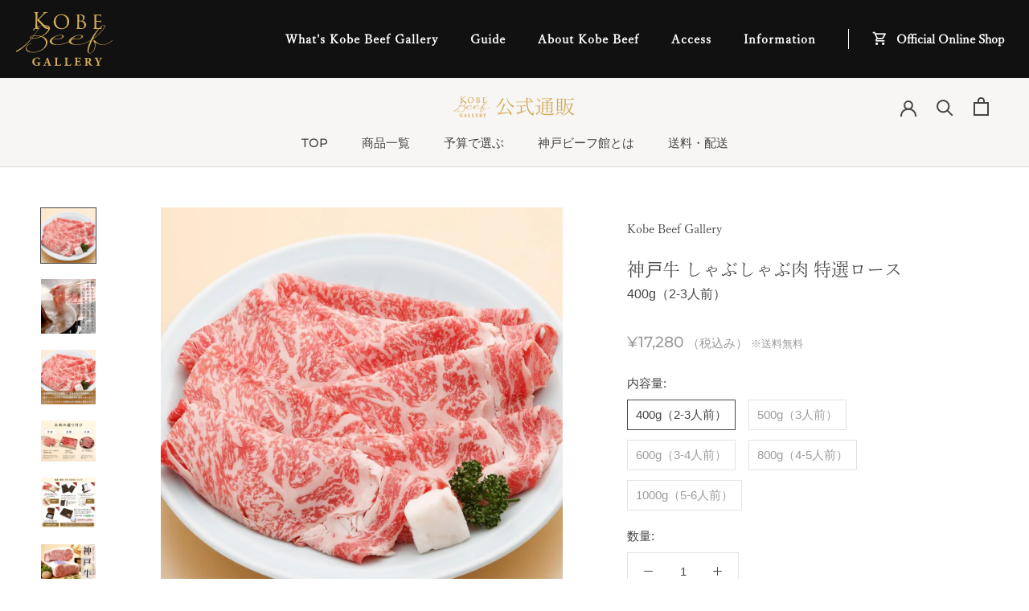

--- FILE ---
content_type: text/html; charset=utf-8
request_url: https://en.kobebeef.gallery/collections/20k-30k/products/syr
body_size: 32001
content:


<!doctype html>

<html class="no-js" lang="en">
  <head>
    <meta charset="utf-8"> 
    <meta http-equiv="X-UA-Compatible" content="IE=edge,chrome=1">
    <meta name="viewport" content="width=device-width, initial-scale=1.0, height=device-height, minimum-scale=1.0, user-scalable=0, viewport-fit=cover">
    <meta name="theme-color" content="">

    <title>
      神戸牛 しゃぶしゃぶ肉 特選ロース &ndash; KOBE BEEF GALLERY
    </title><meta name="description" content="これぞ霜降り肉！神戸牛の真髄をご堪能ください。 芸術とも言える霜降りが美しい逸品。その柔らかさが舌の上でとろける程。「口どけの美味しさ」は一度味わうと忘れられません。脂たっぷりですが、意外にあっさり、神戸牛だからこそなせる技です。 商品名 神戸牛 しゃぶしゃぶ肉 特選ロース 名称 部位 牛肉 ロース 加工業者 有限会社辰屋神戸市中央区元町通1-13-19 消費期限 発送から冷蔵4日(5℃以下) 包装 竹皮(400g)・折箱(500g〜)に盛り付け後、ギフト包装、神戸肉之証・レシピ付きのし(名入れ可)無料 梱包 化粧箱にてお届け(保冷剤を同梱)ご希望の方には手提げ袋(無料)をお付けします。 配送 ヤマト運輸 クール冷蔵※ご希望の場合は"><link rel="canonical" href="https://en.kobebeef.gallery/products/syr"><link rel="shortcut icon" href="//en.kobebeef.gallery/cdn/shop/files/logo_2x_476e6283-2b90-40ec-b555-4eb6cc92a328_32x32.png?v=1613685245" type="image/png"><meta property="og:type" content="product">
  <meta property="og:title" content="神戸牛 しゃぶしゃぶ肉 特選ロース"><meta property="og:image" content="http://en.kobebeef.gallery/cdn/shop/products/syr_grande.jpg?v=1573216696">
    <meta property="og:image:secure_url" content="https://en.kobebeef.gallery/cdn/shop/products/syr_grande.jpg?v=1573216696"><meta property="og:image" content="http://en.kobebeef.gallery/cdn/shop/products/shabu_cook_grande.jpg?v=1573216696">
    <meta property="og:image:secure_url" content="https://en.kobebeef.gallery/cdn/shop/products/shabu_cook_grande.jpg?v=1573216696"><meta property="og:image" content="http://en.kobebeef.gallery/cdn/shop/products/syr_sub_grande.jpg?v=1594366715">
    <meta property="og:image:secure_url" content="https://en.kobebeef.gallery/cdn/shop/products/syr_sub_grande.jpg?v=1594366715"><meta property="product:price:amount" content="17,280">
  <meta property="product:price:currency" content="JPY"><meta property="og:description" content="これぞ霜降り肉！神戸牛の真髄をご堪能ください。 芸術とも言える霜降りが美しい逸品。その柔らかさが舌の上でとろける程。「口どけの美味しさ」は一度味わうと忘れられません。脂たっぷりですが、意外にあっさり、神戸牛だからこそなせる技です。 商品名 神戸牛 しゃぶしゃぶ肉 特選ロース 名称 部位 牛肉 ロース 加工業者 有限会社辰屋神戸市中央区元町通1-13-19 消費期限 発送から冷蔵4日(5℃以下) 包装 竹皮(400g)・折箱(500g〜)に盛り付け後、ギフト包装、神戸肉之証・レシピ付きのし(名入れ可)無料 梱包 化粧箱にてお届け(保冷剤を同梱)ご希望の方には手提げ袋(無料)をお付けします。 配送 ヤマト運輸 クール冷蔵※ご希望の場合は"><meta property="og:url" content="https://en.kobebeef.gallery/products/syr">
<meta property="og:site_name" content="KOBE BEEF GALLERY"><meta name="twitter:card" content="summary"><meta name="twitter:title" content="神戸牛 しゃぶしゃぶ肉 特選ロース">
  <meta name="twitter:description" content="これぞ霜降り肉！神戸牛の真髄をご堪能ください。
芸術とも言える霜降りが美しい逸品。その柔らかさが舌の上でとろける程。「口どけの美味しさ」は一度味わうと忘れられません。脂たっぷりですが、意外にあっさり、神戸牛だからこそなせる技です。




商品名
神戸牛 しゃぶしゃぶ肉 特選ロース


名称 部位
牛肉 ロース


加工業者
有限会社辰屋神戸市中央区元町通1-13-19


消費期限
発送から冷蔵4日(5℃以下)


包装
竹皮(400g)・折箱(500g〜)に盛り付け後、ギフト包装、神戸肉之証・レシピ付きのし(名入れ可)無料


梱包
化粧箱にてお届け(保冷剤を同梱)ご希望の方には手提げ袋(無料)をお付けします。


配送
ヤマト運輸 クール冷蔵※ご希望の場合は冷凍も可



">
  <meta name="twitter:image" content="https://en.kobebeef.gallery/cdn/shop/products/syr_600x600_crop_center.jpg?v=1573216696">

    <script>window.performance && window.performance.mark && window.performance.mark('shopify.content_for_header.start');</script><meta name="google-site-verification" content="m8RCTURwVcpMJYBw8PkRZLsm-Zy-kCPeqsvCUojIlGo">
<meta id="shopify-digital-wallet" name="shopify-digital-wallet" content="/2098561073/digital_wallets/dialog">
<link rel="alternate" type="application/json+oembed" href="https://kobebeef.gallery/products/syr.oembed">
<script async="async" src="/checkouts/internal/preloads.js?locale=ja-JP"></script>
<script id="shopify-features" type="application/json">{"accessToken":"fcd50fe912d4547abfc2e48a8ad3d8bf","betas":["rich-media-storefront-analytics"],"domain":"en.kobebeef.gallery","predictiveSearch":false,"shopId":2098561073,"locale":"ja"}</script>
<script>var Shopify = Shopify || {};
Shopify.shop = "kobe-beef-gallery.myshopify.com";
Shopify.locale = "ja";
Shopify.currency = {"active":"JPY","rate":"1.0"};
Shopify.country = "JP";
Shopify.theme = {"name":"prestige-mod-v1.1","id":41199534129,"schema_name":"Prestige","schema_version":"3.3.7","theme_store_id":null,"role":"main"};
Shopify.theme.handle = "null";
Shopify.theme.style = {"id":null,"handle":null};
Shopify.cdnHost = "en.kobebeef.gallery/cdn";
Shopify.routes = Shopify.routes || {};
Shopify.routes.root = "/";</script>
<script type="module">!function(o){(o.Shopify=o.Shopify||{}).modules=!0}(window);</script>
<script>!function(o){function n(){var o=[];function n(){o.push(Array.prototype.slice.apply(arguments))}return n.q=o,n}var t=o.Shopify=o.Shopify||{};t.loadFeatures=n(),t.autoloadFeatures=n()}(window);</script>
<script id="shop-js-analytics" type="application/json">{"pageType":"product"}</script>
<script defer="defer" async type="module" src="//en.kobebeef.gallery/cdn/shopifycloud/shop-js/modules/v2/client.init-shop-cart-sync_0MstufBG.ja.esm.js"></script>
<script defer="defer" async type="module" src="//en.kobebeef.gallery/cdn/shopifycloud/shop-js/modules/v2/chunk.common_jll-23Z1.esm.js"></script>
<script defer="defer" async type="module" src="//en.kobebeef.gallery/cdn/shopifycloud/shop-js/modules/v2/chunk.modal_HXih6-AF.esm.js"></script>
<script type="module">
  await import("//en.kobebeef.gallery/cdn/shopifycloud/shop-js/modules/v2/client.init-shop-cart-sync_0MstufBG.ja.esm.js");
await import("//en.kobebeef.gallery/cdn/shopifycloud/shop-js/modules/v2/chunk.common_jll-23Z1.esm.js");
await import("//en.kobebeef.gallery/cdn/shopifycloud/shop-js/modules/v2/chunk.modal_HXih6-AF.esm.js");

  window.Shopify.SignInWithShop?.initShopCartSync?.({"fedCMEnabled":true,"windoidEnabled":true});

</script>
<script>(function() {
  var isLoaded = false;
  function asyncLoad() {
    if (isLoaded) return;
    isLoaded = true;
    var urls = ["\/\/d1liekpayvooaz.cloudfront.net\/apps\/customizery\/customizery.js?shop=kobe-beef-gallery.myshopify.com","https:\/\/cdn.nfcube.com\/instafeed-60584464d6a5cbb7ab234bf263ab4eac.js?shop=kobe-beef-gallery.myshopify.com"];
    for (var i = 0; i < urls.length; i++) {
      var s = document.createElement('script');
      s.type = 'text/javascript';
      s.async = true;
      s.src = urls[i];
      var x = document.getElementsByTagName('script')[0];
      x.parentNode.insertBefore(s, x);
    }
  };
  if(window.attachEvent) {
    window.attachEvent('onload', asyncLoad);
  } else {
    window.addEventListener('load', asyncLoad, false);
  }
})();</script>
<script id="__st">var __st={"a":2098561073,"offset":32400,"reqid":"d6320f6a-46c6-4984-bfa3-e657c7556fa8-1769123614","pageurl":"en.kobebeef.gallery\/collections\/20k-30k\/products\/syr","u":"e10f36fd60af","p":"product","rtyp":"product","rid":1885547069489};</script>
<script>window.ShopifyPaypalV4VisibilityTracking = true;</script>
<script id="captcha-bootstrap">!function(){'use strict';const t='contact',e='account',n='new_comment',o=[[t,t],['blogs',n],['comments',n],[t,'customer']],c=[[e,'customer_login'],[e,'guest_login'],[e,'recover_customer_password'],[e,'create_customer']],r=t=>t.map((([t,e])=>`form[action*='/${t}']:not([data-nocaptcha='true']) input[name='form_type'][value='${e}']`)).join(','),a=t=>()=>t?[...document.querySelectorAll(t)].map((t=>t.form)):[];function s(){const t=[...o],e=r(t);return a(e)}const i='password',u='form_key',d=['recaptcha-v3-token','g-recaptcha-response','h-captcha-response',i],f=()=>{try{return window.sessionStorage}catch{return}},m='__shopify_v',_=t=>t.elements[u];function p(t,e,n=!1){try{const o=window.sessionStorage,c=JSON.parse(o.getItem(e)),{data:r}=function(t){const{data:e,action:n}=t;return t[m]||n?{data:e,action:n}:{data:t,action:n}}(c);for(const[e,n]of Object.entries(r))t.elements[e]&&(t.elements[e].value=n);n&&o.removeItem(e)}catch(o){console.error('form repopulation failed',{error:o})}}const l='form_type',E='cptcha';function T(t){t.dataset[E]=!0}const w=window,h=w.document,L='Shopify',v='ce_forms',y='captcha';let A=!1;((t,e)=>{const n=(g='f06e6c50-85a8-45c8-87d0-21a2b65856fe',I='https://cdn.shopify.com/shopifycloud/storefront-forms-hcaptcha/ce_storefront_forms_captcha_hcaptcha.v1.5.2.iife.js',D={infoText:'hCaptchaによる保護',privacyText:'プライバシー',termsText:'利用規約'},(t,e,n)=>{const o=w[L][v],c=o.bindForm;if(c)return c(t,g,e,D).then(n);var r;o.q.push([[t,g,e,D],n]),r=I,A||(h.body.append(Object.assign(h.createElement('script'),{id:'captcha-provider',async:!0,src:r})),A=!0)});var g,I,D;w[L]=w[L]||{},w[L][v]=w[L][v]||{},w[L][v].q=[],w[L][y]=w[L][y]||{},w[L][y].protect=function(t,e){n(t,void 0,e),T(t)},Object.freeze(w[L][y]),function(t,e,n,w,h,L){const[v,y,A,g]=function(t,e,n){const i=e?o:[],u=t?c:[],d=[...i,...u],f=r(d),m=r(i),_=r(d.filter((([t,e])=>n.includes(e))));return[a(f),a(m),a(_),s()]}(w,h,L),I=t=>{const e=t.target;return e instanceof HTMLFormElement?e:e&&e.form},D=t=>v().includes(t);t.addEventListener('submit',(t=>{const e=I(t);if(!e)return;const n=D(e)&&!e.dataset.hcaptchaBound&&!e.dataset.recaptchaBound,o=_(e),c=g().includes(e)&&(!o||!o.value);(n||c)&&t.preventDefault(),c&&!n&&(function(t){try{if(!f())return;!function(t){const e=f();if(!e)return;const n=_(t);if(!n)return;const o=n.value;o&&e.removeItem(o)}(t);const e=Array.from(Array(32),(()=>Math.random().toString(36)[2])).join('');!function(t,e){_(t)||t.append(Object.assign(document.createElement('input'),{type:'hidden',name:u})),t.elements[u].value=e}(t,e),function(t,e){const n=f();if(!n)return;const o=[...t.querySelectorAll(`input[type='${i}']`)].map((({name:t})=>t)),c=[...d,...o],r={};for(const[a,s]of new FormData(t).entries())c.includes(a)||(r[a]=s);n.setItem(e,JSON.stringify({[m]:1,action:t.action,data:r}))}(t,e)}catch(e){console.error('failed to persist form',e)}}(e),e.submit())}));const S=(t,e)=>{t&&!t.dataset[E]&&(n(t,e.some((e=>e===t))),T(t))};for(const o of['focusin','change'])t.addEventListener(o,(t=>{const e=I(t);D(e)&&S(e,y())}));const B=e.get('form_key'),M=e.get(l),P=B&&M;t.addEventListener('DOMContentLoaded',(()=>{const t=y();if(P)for(const e of t)e.elements[l].value===M&&p(e,B);[...new Set([...A(),...v().filter((t=>'true'===t.dataset.shopifyCaptcha))])].forEach((e=>S(e,t)))}))}(h,new URLSearchParams(w.location.search),n,t,e,['guest_login'])})(!0,!0)}();</script>
<script integrity="sha256-4kQ18oKyAcykRKYeNunJcIwy7WH5gtpwJnB7kiuLZ1E=" data-source-attribution="shopify.loadfeatures" defer="defer" src="//en.kobebeef.gallery/cdn/shopifycloud/storefront/assets/storefront/load_feature-a0a9edcb.js" crossorigin="anonymous"></script>
<script data-source-attribution="shopify.dynamic_checkout.dynamic.init">var Shopify=Shopify||{};Shopify.PaymentButton=Shopify.PaymentButton||{isStorefrontPortableWallets:!0,init:function(){window.Shopify.PaymentButton.init=function(){};var t=document.createElement("script");t.src="https://en.kobebeef.gallery/cdn/shopifycloud/portable-wallets/latest/portable-wallets.ja.js",t.type="module",document.head.appendChild(t)}};
</script>
<script data-source-attribution="shopify.dynamic_checkout.buyer_consent">
  function portableWalletsHideBuyerConsent(e){var t=document.getElementById("shopify-buyer-consent"),n=document.getElementById("shopify-subscription-policy-button");t&&n&&(t.classList.add("hidden"),t.setAttribute("aria-hidden","true"),n.removeEventListener("click",e))}function portableWalletsShowBuyerConsent(e){var t=document.getElementById("shopify-buyer-consent"),n=document.getElementById("shopify-subscription-policy-button");t&&n&&(t.classList.remove("hidden"),t.removeAttribute("aria-hidden"),n.addEventListener("click",e))}window.Shopify?.PaymentButton&&(window.Shopify.PaymentButton.hideBuyerConsent=portableWalletsHideBuyerConsent,window.Shopify.PaymentButton.showBuyerConsent=portableWalletsShowBuyerConsent);
</script>
<script data-source-attribution="shopify.dynamic_checkout.cart.bootstrap">document.addEventListener("DOMContentLoaded",(function(){function t(){return document.querySelector("shopify-accelerated-checkout-cart, shopify-accelerated-checkout")}if(t())Shopify.PaymentButton.init();else{new MutationObserver((function(e,n){t()&&(Shopify.PaymentButton.init(),n.disconnect())})).observe(document.body,{childList:!0,subtree:!0})}}));
</script>

<script>window.performance && window.performance.mark && window.performance.mark('shopify.content_for_header.end');</script>

    <link rel="stylesheet" href="//en.kobebeef.gallery/cdn/shop/t/10/assets/theme.scss.css?v=122449858400599342291759259231">
    <link rel="stylesheet" href="//en.kobebeef.gallery/cdn/shop/t/10/assets/mod.scss.css?v=112609995119139639641566553420">
    <link rel="stylesheet" href="//en.kobebeef.gallery/cdn/shop/t/10/assets/ws.scss.css?v=130539174308377318771701327011">


    <script>
      // This allows to expose several variables to the global scope, to be used in scripts
      window.theme = {
        template: "product",
        shopCurrency: "JPY",
        moneyFormat: "¥{{amount_no_decimals}}",
        moneyWithCurrencyFormat: "¥{{amount_no_decimals}}",
        currencyConversionEnabled: false,
        currencyConversionMoneyFormat: "money_format",
        currencyConversionRoundAmounts: true,
        productImageSize: "natural",
        searchMode: "product,page",
        showPageTransition: true,
        showElementStaggering: false,
        showImageZooming: true
      };

      window.languages = {
        cartAddNote: "備考を追記する",
        cartEditNote: "備考を編集する",
        productImageLoadingError: "This image could not be loaded. Please try to reload the page.",
        productFormAddToCart: "カートへ入れる",
        productFormUnavailable: "現在ご購入いただけません",
        productFormSoldOut: "売り切れ",
        shippingEstimatorOneResult: "ひとつのオプションがご利用可能",
        shippingEstimatorMoreResults: "{{count}}個のオプションがご利用可能",
        shippingEstimatorNoResults: "利用可能な配送方法がございませんでした"
      };

      window.lazySizesConfig = {
        loadHidden: false,
        hFac: 0.5,
        expFactor: 2,
        ricTimeout: 150,
        lazyClass: 'Image--lazyLoad',
        loadingClass: 'Image--lazyLoading',
        loadedClass: 'Image--lazyLoaded'
      };

      document.documentElement.className = document.documentElement.className.replace('no-js', 'js');
      document.documentElement.style.setProperty('--window-height', window.innerHeight + 'px');

      // We do a quick detection of some features (we could use Modernizr but for so little...)
      (function() {
        document.documentElement.className += ((window.CSS && window.CSS.supports('(position: sticky) or (position: -webkit-sticky)')) ? ' supports-sticky' : ' no-supports-sticky');
        document.documentElement.className += (window.matchMedia('(-moz-touch-enabled: 1), (hover: none)')).matches ? ' no-supports-hover' : ' supports-hover';
      }());

      // This code is done to force reload the page when the back button is hit (which allows to fix stale data on cart, for instance)
      /* if (performance.navigation.type === 2) {
        location.reload(true);
      } */
      (function () {
        window.onpageshow = function(event) {
          if (event.persisted) {
            window.location.reload();
          }
        };
      })();

    </script>

    <script src="//en.kobebeef.gallery/cdn/shop/t/10/assets/lazysizes.min.js?v=174358363404432586981558933214" async></script>

    
<script src="https://polyfill-fastly.net/v3/polyfill.min.js?unknown=polyfill&features=fetch,Element.prototype.closest,Element.prototype.remove,Element.prototype.classList,Array.prototype.includes,Array.prototype.fill,Object.assign,CustomEvent,IntersectionObserver,IntersectionObserverEntry" defer></script>
    <script src="//en.kobebeef.gallery/cdn/shop/t/10/assets/libs.min.js?v=88466822118989791001558933215" defer></script>
    <script src="//en.kobebeef.gallery/cdn/shop/t/10/assets/theme.min.js?v=33216523736213943621558933218" defer></script>
    <script src="//en.kobebeef.gallery/cdn/shop/t/10/assets/custom.js?v=93587441712680341041591255763" defer></script>

    
  <script type="application/ld+json">
  {
    "@context": "http://schema.org",
    "@type": "Product",
    "offers": {
      "@type": "Offer",
      "availability":"https://schema.org/InStock",
      "price": "17,280",
      "priceCurrency": "JPY",
      "url": "https://en.kobebeef.gallery/products/syr"
    },
    "brand": "Kobe Beef Gallery",
    "name": "神戸牛 しゃぶしゃぶ肉 特選ロース",
    "description": "これぞ霜降り肉！神戸牛の真髄をご堪能ください。\n芸術とも言える霜降りが美しい逸品。その柔らかさが舌の上でとろける程。「口どけの美味しさ」は一度味わうと忘れられません。脂たっぷりですが、意外にあっさり、神戸牛だからこそなせる技です。\n\n\n\n\n商品名\n神戸牛 しゃぶしゃぶ肉 特選ロース\n\n\n名称 部位\n牛肉 ロース\n\n\n加工業者\n有限会社辰屋神戸市中央区元町通1-13-19\n\n\n消費期限\n発送から冷蔵4日(5℃以下)\n\n\n包装\n竹皮(400g)・折箱(500g〜)に盛り付け後、ギフト包装、神戸肉之証・レシピ付きのし(名入れ可)無料\n\n\n梱包\n化粧箱にてお届け(保冷剤を同梱)ご希望の方には手提げ袋(無料)をお付けします。\n\n\n配送\nヤマト運輸 クール冷蔵※ご希望の場合は冷凍も可\n\n\n\n",
    "category": "Shabu Shabu",
    "url": "https://en.kobebeef.gallery/products/syr",
    "image": {
      "@type": "ImageObject",
      "url": "https://en.kobebeef.gallery/cdn/shop/products/syr_1024x1024.jpg?v=1573216696",
      "image": "https://en.kobebeef.gallery/cdn/shop/products/syr_1024x1024.jpg?v=1573216696",
      "name": "神戸牛 しゃぶしゃぶ肉 特選ロース",
      "width": 1024,
      "height": 1024
    }
  }
  </script>

  
  
  
<link rel="alternate" hreflang="ja" href="https://kobebeef.gallery/collections/20k-30k/products/syr" /><link rel="alternate" hreflang="en" href="https://en.kobebeef.gallery/collections/20k-30k/products/syr" /><link href="https://monorail-edge.shopifysvc.com" rel="dns-prefetch">
<script>(function(){if ("sendBeacon" in navigator && "performance" in window) {try {var session_token_from_headers = performance.getEntriesByType('navigation')[0].serverTiming.find(x => x.name == '_s').description;} catch {var session_token_from_headers = undefined;}var session_cookie_matches = document.cookie.match(/_shopify_s=([^;]*)/);var session_token_from_cookie = session_cookie_matches && session_cookie_matches.length === 2 ? session_cookie_matches[1] : "";var session_token = session_token_from_headers || session_token_from_cookie || "";function handle_abandonment_event(e) {var entries = performance.getEntries().filter(function(entry) {return /monorail-edge.shopifysvc.com/.test(entry.name);});if (!window.abandonment_tracked && entries.length === 0) {window.abandonment_tracked = true;var currentMs = Date.now();var navigation_start = performance.timing.navigationStart;var payload = {shop_id: 2098561073,url: window.location.href,navigation_start,duration: currentMs - navigation_start,session_token,page_type: "product"};window.navigator.sendBeacon("https://monorail-edge.shopifysvc.com/v1/produce", JSON.stringify({schema_id: "online_store_buyer_site_abandonment/1.1",payload: payload,metadata: {event_created_at_ms: currentMs,event_sent_at_ms: currentMs}}));}}window.addEventListener('pagehide', handle_abandonment_event);}}());</script>
<script id="web-pixels-manager-setup">(function e(e,d,r,n,o){if(void 0===o&&(o={}),!Boolean(null===(a=null===(i=window.Shopify)||void 0===i?void 0:i.analytics)||void 0===a?void 0:a.replayQueue)){var i,a;window.Shopify=window.Shopify||{};var t=window.Shopify;t.analytics=t.analytics||{};var s=t.analytics;s.replayQueue=[],s.publish=function(e,d,r){return s.replayQueue.push([e,d,r]),!0};try{self.performance.mark("wpm:start")}catch(e){}var l=function(){var e={modern:/Edge?\/(1{2}[4-9]|1[2-9]\d|[2-9]\d{2}|\d{4,})\.\d+(\.\d+|)|Firefox\/(1{2}[4-9]|1[2-9]\d|[2-9]\d{2}|\d{4,})\.\d+(\.\d+|)|Chrom(ium|e)\/(9{2}|\d{3,})\.\d+(\.\d+|)|(Maci|X1{2}).+ Version\/(15\.\d+|(1[6-9]|[2-9]\d|\d{3,})\.\d+)([,.]\d+|)( \(\w+\)|)( Mobile\/\w+|) Safari\/|Chrome.+OPR\/(9{2}|\d{3,})\.\d+\.\d+|(CPU[ +]OS|iPhone[ +]OS|CPU[ +]iPhone|CPU IPhone OS|CPU iPad OS)[ +]+(15[._]\d+|(1[6-9]|[2-9]\d|\d{3,})[._]\d+)([._]\d+|)|Android:?[ /-](13[3-9]|1[4-9]\d|[2-9]\d{2}|\d{4,})(\.\d+|)(\.\d+|)|Android.+Firefox\/(13[5-9]|1[4-9]\d|[2-9]\d{2}|\d{4,})\.\d+(\.\d+|)|Android.+Chrom(ium|e)\/(13[3-9]|1[4-9]\d|[2-9]\d{2}|\d{4,})\.\d+(\.\d+|)|SamsungBrowser\/([2-9]\d|\d{3,})\.\d+/,legacy:/Edge?\/(1[6-9]|[2-9]\d|\d{3,})\.\d+(\.\d+|)|Firefox\/(5[4-9]|[6-9]\d|\d{3,})\.\d+(\.\d+|)|Chrom(ium|e)\/(5[1-9]|[6-9]\d|\d{3,})\.\d+(\.\d+|)([\d.]+$|.*Safari\/(?![\d.]+ Edge\/[\d.]+$))|(Maci|X1{2}).+ Version\/(10\.\d+|(1[1-9]|[2-9]\d|\d{3,})\.\d+)([,.]\d+|)( \(\w+\)|)( Mobile\/\w+|) Safari\/|Chrome.+OPR\/(3[89]|[4-9]\d|\d{3,})\.\d+\.\d+|(CPU[ +]OS|iPhone[ +]OS|CPU[ +]iPhone|CPU IPhone OS|CPU iPad OS)[ +]+(10[._]\d+|(1[1-9]|[2-9]\d|\d{3,})[._]\d+)([._]\d+|)|Android:?[ /-](13[3-9]|1[4-9]\d|[2-9]\d{2}|\d{4,})(\.\d+|)(\.\d+|)|Mobile Safari.+OPR\/([89]\d|\d{3,})\.\d+\.\d+|Android.+Firefox\/(13[5-9]|1[4-9]\d|[2-9]\d{2}|\d{4,})\.\d+(\.\d+|)|Android.+Chrom(ium|e)\/(13[3-9]|1[4-9]\d|[2-9]\d{2}|\d{4,})\.\d+(\.\d+|)|Android.+(UC? ?Browser|UCWEB|U3)[ /]?(15\.([5-9]|\d{2,})|(1[6-9]|[2-9]\d|\d{3,})\.\d+)\.\d+|SamsungBrowser\/(5\.\d+|([6-9]|\d{2,})\.\d+)|Android.+MQ{2}Browser\/(14(\.(9|\d{2,})|)|(1[5-9]|[2-9]\d|\d{3,})(\.\d+|))(\.\d+|)|K[Aa][Ii]OS\/(3\.\d+|([4-9]|\d{2,})\.\d+)(\.\d+|)/},d=e.modern,r=e.legacy,n=navigator.userAgent;return n.match(d)?"modern":n.match(r)?"legacy":"unknown"}(),u="modern"===l?"modern":"legacy",c=(null!=n?n:{modern:"",legacy:""})[u],f=function(e){return[e.baseUrl,"/wpm","/b",e.hashVersion,"modern"===e.buildTarget?"m":"l",".js"].join("")}({baseUrl:d,hashVersion:r,buildTarget:u}),m=function(e){var d=e.version,r=e.bundleTarget,n=e.surface,o=e.pageUrl,i=e.monorailEndpoint;return{emit:function(e){var a=e.status,t=e.errorMsg,s=(new Date).getTime(),l=JSON.stringify({metadata:{event_sent_at_ms:s},events:[{schema_id:"web_pixels_manager_load/3.1",payload:{version:d,bundle_target:r,page_url:o,status:a,surface:n,error_msg:t},metadata:{event_created_at_ms:s}}]});if(!i)return console&&console.warn&&console.warn("[Web Pixels Manager] No Monorail endpoint provided, skipping logging."),!1;try{return self.navigator.sendBeacon.bind(self.navigator)(i,l)}catch(e){}var u=new XMLHttpRequest;try{return u.open("POST",i,!0),u.setRequestHeader("Content-Type","text/plain"),u.send(l),!0}catch(e){return console&&console.warn&&console.warn("[Web Pixels Manager] Got an unhandled error while logging to Monorail."),!1}}}}({version:r,bundleTarget:l,surface:e.surface,pageUrl:self.location.href,monorailEndpoint:e.monorailEndpoint});try{o.browserTarget=l,function(e){var d=e.src,r=e.async,n=void 0===r||r,o=e.onload,i=e.onerror,a=e.sri,t=e.scriptDataAttributes,s=void 0===t?{}:t,l=document.createElement("script"),u=document.querySelector("head"),c=document.querySelector("body");if(l.async=n,l.src=d,a&&(l.integrity=a,l.crossOrigin="anonymous"),s)for(var f in s)if(Object.prototype.hasOwnProperty.call(s,f))try{l.dataset[f]=s[f]}catch(e){}if(o&&l.addEventListener("load",o),i&&l.addEventListener("error",i),u)u.appendChild(l);else{if(!c)throw new Error("Did not find a head or body element to append the script");c.appendChild(l)}}({src:f,async:!0,onload:function(){if(!function(){var e,d;return Boolean(null===(d=null===(e=window.Shopify)||void 0===e?void 0:e.analytics)||void 0===d?void 0:d.initialized)}()){var d=window.webPixelsManager.init(e)||void 0;if(d){var r=window.Shopify.analytics;r.replayQueue.forEach((function(e){var r=e[0],n=e[1],o=e[2];d.publishCustomEvent(r,n,o)})),r.replayQueue=[],r.publish=d.publishCustomEvent,r.visitor=d.visitor,r.initialized=!0}}},onerror:function(){return m.emit({status:"failed",errorMsg:"".concat(f," has failed to load")})},sri:function(e){var d=/^sha384-[A-Za-z0-9+/=]+$/;return"string"==typeof e&&d.test(e)}(c)?c:"",scriptDataAttributes:o}),m.emit({status:"loading"})}catch(e){m.emit({status:"failed",errorMsg:(null==e?void 0:e.message)||"Unknown error"})}}})({shopId: 2098561073,storefrontBaseUrl: "https://kobebeef.gallery",extensionsBaseUrl: "https://extensions.shopifycdn.com/cdn/shopifycloud/web-pixels-manager",monorailEndpoint: "https://monorail-edge.shopifysvc.com/unstable/produce_batch",surface: "storefront-renderer",enabledBetaFlags: ["2dca8a86"],webPixelsConfigList: [{"id":"1255604396","configuration":"{\"yotpoStoreId\":\"NduxGg7YqA9S50Z49zgnBpGEbKZpticmJyrikTdk\"}","eventPayloadVersion":"v1","runtimeContext":"STRICT","scriptVersion":"8bb37a256888599d9a3d57f0551d3859","type":"APP","apiClientId":70132,"privacyPurposes":["ANALYTICS","MARKETING","SALE_OF_DATA"],"dataSharingAdjustments":{"protectedCustomerApprovalScopes":["read_customer_address","read_customer_email","read_customer_name","read_customer_personal_data","read_customer_phone"]}},{"id":"476283052","configuration":"{\"config\":\"{\\\"pixel_id\\\":\\\"G-LC7S5ZV7DB\\\",\\\"gtag_events\\\":[{\\\"type\\\":\\\"purchase\\\",\\\"action_label\\\":\\\"G-LC7S5ZV7DB\\\"},{\\\"type\\\":\\\"page_view\\\",\\\"action_label\\\":\\\"G-LC7S5ZV7DB\\\"},{\\\"type\\\":\\\"view_item\\\",\\\"action_label\\\":\\\"G-LC7S5ZV7DB\\\"},{\\\"type\\\":\\\"search\\\",\\\"action_label\\\":\\\"G-LC7S5ZV7DB\\\"},{\\\"type\\\":\\\"add_to_cart\\\",\\\"action_label\\\":\\\"G-LC7S5ZV7DB\\\"},{\\\"type\\\":\\\"begin_checkout\\\",\\\"action_label\\\":\\\"G-LC7S5ZV7DB\\\"},{\\\"type\\\":\\\"add_payment_info\\\",\\\"action_label\\\":\\\"G-LC7S5ZV7DB\\\"}],\\\"enable_monitoring_mode\\\":false}\"}","eventPayloadVersion":"v1","runtimeContext":"OPEN","scriptVersion":"b2a88bafab3e21179ed38636efcd8a93","type":"APP","apiClientId":1780363,"privacyPurposes":[],"dataSharingAdjustments":{"protectedCustomerApprovalScopes":["read_customer_address","read_customer_email","read_customer_name","read_customer_personal_data","read_customer_phone"]}},{"id":"shopify-app-pixel","configuration":"{}","eventPayloadVersion":"v1","runtimeContext":"STRICT","scriptVersion":"0450","apiClientId":"shopify-pixel","type":"APP","privacyPurposes":["ANALYTICS","MARKETING"]},{"id":"shopify-custom-pixel","eventPayloadVersion":"v1","runtimeContext":"LAX","scriptVersion":"0450","apiClientId":"shopify-pixel","type":"CUSTOM","privacyPurposes":["ANALYTICS","MARKETING"]}],isMerchantRequest: false,initData: {"shop":{"name":"神戸ビーフ館 - Kobe Beef Gallery","paymentSettings":{"currencyCode":"JPY"},"myshopifyDomain":"kobe-beef-gallery.myshopify.com","countryCode":"JP","storefrontUrl":"https:\/\/kobebeef.gallery"},"customer":null,"cart":null,"checkout":null,"productVariants":[{"price":{"amount":17280.0,"currencyCode":"JPY"},"product":{"title":"神戸牛 しゃぶしゃぶ肉 特選ロース","vendor":"Kobe Beef Gallery","id":"1885547069489","untranslatedTitle":"神戸牛 しゃぶしゃぶ肉 特選ロース","url":"\/products\/syr","type":"しゃぶしゃぶ"},"id":"14646073294897","image":{"src":"\/\/en.kobebeef.gallery\/cdn\/shop\/products\/syr.jpg?v=1573216696"},"sku":"SYR-400","title":"400g（2-3人前）","untranslatedTitle":"400g（2-3人前）"},{"price":{"amount":21600.0,"currencyCode":"JPY"},"product":{"title":"神戸牛 しゃぶしゃぶ肉 特選ロース","vendor":"Kobe Beef Gallery","id":"1885547069489","untranslatedTitle":"神戸牛 しゃぶしゃぶ肉 特選ロース","url":"\/products\/syr","type":"しゃぶしゃぶ"},"id":"14646073327665","image":{"src":"\/\/en.kobebeef.gallery\/cdn\/shop\/products\/syr.jpg?v=1573216696"},"sku":"SYR-500","title":"500g（3人前）","untranslatedTitle":"500g（3人前）"},{"price":{"amount":25920.0,"currencyCode":"JPY"},"product":{"title":"神戸牛 しゃぶしゃぶ肉 特選ロース","vendor":"Kobe Beef Gallery","id":"1885547069489","untranslatedTitle":"神戸牛 しゃぶしゃぶ肉 特選ロース","url":"\/products\/syr","type":"しゃぶしゃぶ"},"id":"14646073360433","image":{"src":"\/\/en.kobebeef.gallery\/cdn\/shop\/products\/syr.jpg?v=1573216696"},"sku":"SYR-600","title":"600g（3-4人前）","untranslatedTitle":"600g（3-4人前）"},{"price":{"amount":34560.0,"currencyCode":"JPY"},"product":{"title":"神戸牛 しゃぶしゃぶ肉 特選ロース","vendor":"Kobe Beef Gallery","id":"1885547069489","untranslatedTitle":"神戸牛 しゃぶしゃぶ肉 特選ロース","url":"\/products\/syr","type":"しゃぶしゃぶ"},"id":"14646073393201","image":{"src":"\/\/en.kobebeef.gallery\/cdn\/shop\/products\/syr.jpg?v=1573216696"},"sku":"SYR-800","title":"800g（4-5人前）","untranslatedTitle":"800g（4-5人前）"},{"price":{"amount":43200.0,"currencyCode":"JPY"},"product":{"title":"神戸牛 しゃぶしゃぶ肉 特選ロース","vendor":"Kobe Beef Gallery","id":"1885547069489","untranslatedTitle":"神戸牛 しゃぶしゃぶ肉 特選ロース","url":"\/products\/syr","type":"しゃぶしゃぶ"},"id":"14646073425969","image":{"src":"\/\/en.kobebeef.gallery\/cdn\/shop\/products\/syr.jpg?v=1573216696"},"sku":"SYR-1000","title":"1000g（5-6人前）","untranslatedTitle":"1000g（5-6人前）"}],"purchasingCompany":null},},"https://en.kobebeef.gallery/cdn","fcfee988w5aeb613cpc8e4bc33m6693e112",{"modern":"","legacy":""},{"shopId":"2098561073","storefrontBaseUrl":"https:\/\/kobebeef.gallery","extensionBaseUrl":"https:\/\/extensions.shopifycdn.com\/cdn\/shopifycloud\/web-pixels-manager","surface":"storefront-renderer","enabledBetaFlags":"[\"2dca8a86\"]","isMerchantRequest":"false","hashVersion":"fcfee988w5aeb613cpc8e4bc33m6693e112","publish":"custom","events":"[[\"page_viewed\",{}],[\"product_viewed\",{\"productVariant\":{\"price\":{\"amount\":17280.0,\"currencyCode\":\"JPY\"},\"product\":{\"title\":\"神戸牛 しゃぶしゃぶ肉 特選ロース\",\"vendor\":\"Kobe Beef Gallery\",\"id\":\"1885547069489\",\"untranslatedTitle\":\"神戸牛 しゃぶしゃぶ肉 特選ロース\",\"url\":\"\/products\/syr\",\"type\":\"しゃぶしゃぶ\"},\"id\":\"14646073294897\",\"image\":{\"src\":\"\/\/en.kobebeef.gallery\/cdn\/shop\/products\/syr.jpg?v=1573216696\"},\"sku\":\"SYR-400\",\"title\":\"400g（2-3人前）\",\"untranslatedTitle\":\"400g（2-3人前）\"}}]]"});</script><script>
  window.ShopifyAnalytics = window.ShopifyAnalytics || {};
  window.ShopifyAnalytics.meta = window.ShopifyAnalytics.meta || {};
  window.ShopifyAnalytics.meta.currency = 'JPY';
  var meta = {"product":{"id":1885547069489,"gid":"gid:\/\/shopify\/Product\/1885547069489","vendor":"Kobe Beef Gallery","type":"しゃぶしゃぶ","handle":"syr","variants":[{"id":14646073294897,"price":1728000,"name":"神戸牛 しゃぶしゃぶ肉 特選ロース - 400g（2-3人前）","public_title":"400g（2-3人前）","sku":"SYR-400"},{"id":14646073327665,"price":2160000,"name":"神戸牛 しゃぶしゃぶ肉 特選ロース - 500g（3人前）","public_title":"500g（3人前）","sku":"SYR-500"},{"id":14646073360433,"price":2592000,"name":"神戸牛 しゃぶしゃぶ肉 特選ロース - 600g（3-4人前）","public_title":"600g（3-4人前）","sku":"SYR-600"},{"id":14646073393201,"price":3456000,"name":"神戸牛 しゃぶしゃぶ肉 特選ロース - 800g（4-5人前）","public_title":"800g（4-5人前）","sku":"SYR-800"},{"id":14646073425969,"price":4320000,"name":"神戸牛 しゃぶしゃぶ肉 特選ロース - 1000g（5-6人前）","public_title":"1000g（5-6人前）","sku":"SYR-1000"}],"remote":false},"page":{"pageType":"product","resourceType":"product","resourceId":1885547069489,"requestId":"d6320f6a-46c6-4984-bfa3-e657c7556fa8-1769123614"}};
  for (var attr in meta) {
    window.ShopifyAnalytics.meta[attr] = meta[attr];
  }
</script>
<script class="analytics">
  (function () {
    var customDocumentWrite = function(content) {
      var jquery = null;

      if (window.jQuery) {
        jquery = window.jQuery;
      } else if (window.Checkout && window.Checkout.$) {
        jquery = window.Checkout.$;
      }

      if (jquery) {
        jquery('body').append(content);
      }
    };

    var hasLoggedConversion = function(token) {
      if (token) {
        return document.cookie.indexOf('loggedConversion=' + token) !== -1;
      }
      return false;
    }

    var setCookieIfConversion = function(token) {
      if (token) {
        var twoMonthsFromNow = new Date(Date.now());
        twoMonthsFromNow.setMonth(twoMonthsFromNow.getMonth() + 2);

        document.cookie = 'loggedConversion=' + token + '; expires=' + twoMonthsFromNow;
      }
    }

    var trekkie = window.ShopifyAnalytics.lib = window.trekkie = window.trekkie || [];
    if (trekkie.integrations) {
      return;
    }
    trekkie.methods = [
      'identify',
      'page',
      'ready',
      'track',
      'trackForm',
      'trackLink'
    ];
    trekkie.factory = function(method) {
      return function() {
        var args = Array.prototype.slice.call(arguments);
        args.unshift(method);
        trekkie.push(args);
        return trekkie;
      };
    };
    for (var i = 0; i < trekkie.methods.length; i++) {
      var key = trekkie.methods[i];
      trekkie[key] = trekkie.factory(key);
    }
    trekkie.load = function(config) {
      trekkie.config = config || {};
      trekkie.config.initialDocumentCookie = document.cookie;
      var first = document.getElementsByTagName('script')[0];
      var script = document.createElement('script');
      script.type = 'text/javascript';
      script.onerror = function(e) {
        var scriptFallback = document.createElement('script');
        scriptFallback.type = 'text/javascript';
        scriptFallback.onerror = function(error) {
                var Monorail = {
      produce: function produce(monorailDomain, schemaId, payload) {
        var currentMs = new Date().getTime();
        var event = {
          schema_id: schemaId,
          payload: payload,
          metadata: {
            event_created_at_ms: currentMs,
            event_sent_at_ms: currentMs
          }
        };
        return Monorail.sendRequest("https://" + monorailDomain + "/v1/produce", JSON.stringify(event));
      },
      sendRequest: function sendRequest(endpointUrl, payload) {
        // Try the sendBeacon API
        if (window && window.navigator && typeof window.navigator.sendBeacon === 'function' && typeof window.Blob === 'function' && !Monorail.isIos12()) {
          var blobData = new window.Blob([payload], {
            type: 'text/plain'
          });

          if (window.navigator.sendBeacon(endpointUrl, blobData)) {
            return true;
          } // sendBeacon was not successful

        } // XHR beacon

        var xhr = new XMLHttpRequest();

        try {
          xhr.open('POST', endpointUrl);
          xhr.setRequestHeader('Content-Type', 'text/plain');
          xhr.send(payload);
        } catch (e) {
          console.log(e);
        }

        return false;
      },
      isIos12: function isIos12() {
        return window.navigator.userAgent.lastIndexOf('iPhone; CPU iPhone OS 12_') !== -1 || window.navigator.userAgent.lastIndexOf('iPad; CPU OS 12_') !== -1;
      }
    };
    Monorail.produce('monorail-edge.shopifysvc.com',
      'trekkie_storefront_load_errors/1.1',
      {shop_id: 2098561073,
      theme_id: 41199534129,
      app_name: "storefront",
      context_url: window.location.href,
      source_url: "//en.kobebeef.gallery/cdn/s/trekkie.storefront.8d95595f799fbf7e1d32231b9a28fd43b70c67d3.min.js"});

        };
        scriptFallback.async = true;
        scriptFallback.src = '//en.kobebeef.gallery/cdn/s/trekkie.storefront.8d95595f799fbf7e1d32231b9a28fd43b70c67d3.min.js';
        first.parentNode.insertBefore(scriptFallback, first);
      };
      script.async = true;
      script.src = '//en.kobebeef.gallery/cdn/s/trekkie.storefront.8d95595f799fbf7e1d32231b9a28fd43b70c67d3.min.js';
      first.parentNode.insertBefore(script, first);
    };
    trekkie.load(
      {"Trekkie":{"appName":"storefront","development":false,"defaultAttributes":{"shopId":2098561073,"isMerchantRequest":null,"themeId":41199534129,"themeCityHash":"10574181681632530662","contentLanguage":"ja","currency":"JPY","eventMetadataId":"c04cd153-29ce-4e02-aef6-b7c51fb5b75b"},"isServerSideCookieWritingEnabled":true,"monorailRegion":"shop_domain","enabledBetaFlags":["65f19447"]},"Session Attribution":{},"S2S":{"facebookCapiEnabled":false,"source":"trekkie-storefront-renderer","apiClientId":580111}}
    );

    var loaded = false;
    trekkie.ready(function() {
      if (loaded) return;
      loaded = true;

      window.ShopifyAnalytics.lib = window.trekkie;

      var originalDocumentWrite = document.write;
      document.write = customDocumentWrite;
      try { window.ShopifyAnalytics.merchantGoogleAnalytics.call(this); } catch(error) {};
      document.write = originalDocumentWrite;

      window.ShopifyAnalytics.lib.page(null,{"pageType":"product","resourceType":"product","resourceId":1885547069489,"requestId":"d6320f6a-46c6-4984-bfa3-e657c7556fa8-1769123614","shopifyEmitted":true});

      var match = window.location.pathname.match(/checkouts\/(.+)\/(thank_you|post_purchase)/)
      var token = match? match[1]: undefined;
      if (!hasLoggedConversion(token)) {
        setCookieIfConversion(token);
        window.ShopifyAnalytics.lib.track("Viewed Product",{"currency":"JPY","variantId":14646073294897,"productId":1885547069489,"productGid":"gid:\/\/shopify\/Product\/1885547069489","name":"神戸牛 しゃぶしゃぶ肉 特選ロース - 400g（2-3人前）","price":"17280","sku":"SYR-400","brand":"Kobe Beef Gallery","variant":"400g（2-3人前）","category":"しゃぶしゃぶ","nonInteraction":true,"remote":false},undefined,undefined,{"shopifyEmitted":true});
      window.ShopifyAnalytics.lib.track("monorail:\/\/trekkie_storefront_viewed_product\/1.1",{"currency":"JPY","variantId":14646073294897,"productId":1885547069489,"productGid":"gid:\/\/shopify\/Product\/1885547069489","name":"神戸牛 しゃぶしゃぶ肉 特選ロース - 400g（2-3人前）","price":"17280","sku":"SYR-400","brand":"Kobe Beef Gallery","variant":"400g（2-3人前）","category":"しゃぶしゃぶ","nonInteraction":true,"remote":false,"referer":"https:\/\/en.kobebeef.gallery\/collections\/20k-30k\/products\/syr"});
      }
    });


        var eventsListenerScript = document.createElement('script');
        eventsListenerScript.async = true;
        eventsListenerScript.src = "//en.kobebeef.gallery/cdn/shopifycloud/storefront/assets/shop_events_listener-3da45d37.js";
        document.getElementsByTagName('head')[0].appendChild(eventsListenerScript);

})();</script>
  <script>
  if (!window.ga || (window.ga && typeof window.ga !== 'function')) {
    window.ga = function ga() {
      (window.ga.q = window.ga.q || []).push(arguments);
      if (window.Shopify && window.Shopify.analytics && typeof window.Shopify.analytics.publish === 'function') {
        window.Shopify.analytics.publish("ga_stub_called", {}, {sendTo: "google_osp_migration"});
      }
      console.error("Shopify's Google Analytics stub called with:", Array.from(arguments), "\nSee https://help.shopify.com/manual/promoting-marketing/pixels/pixel-migration#google for more information.");
    };
    if (window.Shopify && window.Shopify.analytics && typeof window.Shopify.analytics.publish === 'function') {
      window.Shopify.analytics.publish("ga_stub_initialized", {}, {sendTo: "google_osp_migration"});
    }
  }
</script>
<script
  defer
  src="https://en.kobebeef.gallery/cdn/shopifycloud/perf-kit/shopify-perf-kit-3.0.4.min.js"
  data-application="storefront-renderer"
  data-shop-id="2098561073"
  data-render-region="gcp-us-central1"
  data-page-type="product"
  data-theme-instance-id="41199534129"
  data-theme-name="Prestige"
  data-theme-version="3.3.7"
  data-monorail-region="shop_domain"
  data-resource-timing-sampling-rate="10"
  data-shs="true"
  data-shs-beacon="true"
  data-shs-export-with-fetch="true"
  data-shs-logs-sample-rate="1"
  data-shs-beacon-endpoint="https://en.kobebeef.gallery/api/collect"
></script>
</head>

  <body class="prestige--v4  template-product">
    <a class="PageSkipLink u-visually-hidden" href="#main">Skip to content</a>
    <span class="LoadingBar"></span>
    <div class="PageOverlay"></div>
    <div class="PageTransition"></div>

    <div id="shopify-section-popup" class="shopify-section"></div>
    <div id="shopify-section-sidebar-menu" class="shopify-section"><section id="sidebar-menu" class="SidebarMenu Drawer Drawer--small Drawer--fromLeft" aria-hidden="true" data-section-id="sidebar-menu" data-section-type="sidebar-menu">
    <header class="Drawer__Header" data-drawer-animated-left>
      <button class="Drawer__Close Icon-Wrapper--clickable" data-action="close-drawer" data-drawer-id="sidebar-menu" aria-label="ナビゲーションを閉じる"><svg class="Icon Icon--close" role="presentation" viewBox="0 0 16 14">
      <path d="M15 0L1 14m14 0L1 0" stroke="currentColor" fill="none" fill-rule="evenodd"></path>
    </svg></button>
    </header>

    <div class="Drawer__Content">
      <div class="Drawer__Main" data-drawer-animated-left data-scrollable>
        <div class="Drawer__Container">
          <nav class="SidebarMenu__Nav SidebarMenu__Nav--primary" aria-label="サイドナビゲーション"><div class="Collapsible"><a href="/pages/top" class="Collapsible__Button Heading Link Link--primary u-h6">TOP</a></div><div class="Collapsible"><a href="/collections/all" class="Collapsible__Button Heading Link Link--primary u-h6">商品一覧</a></div><div class="Collapsible"><button class="Collapsible__Button Heading u-h6" data-action="toggle-collapsible" aria-expanded="false">
                    予算で選ぶ <span class="Collapsible__Plus"></span>
                  </button>

                  <div class="Collapsible__Inner">
                    <div class="Collapsible__Content"><div class="Collapsible"><a href="/collections/2k-10k" class="Collapsible__Button Heading Text--subdued Link Link--primary u-h7">〜1万円の商品</a></div><div class="Collapsible"><a href="/collections/10k-20k" class="Collapsible__Button Heading Text--subdued Link Link--primary u-h7">1〜2万円の商品</a></div><div class="Collapsible"><a href="/collections/20k-30k" class="Collapsible__Button Heading Text--subdued Link Link--primary u-h7">2〜3万円の商品</a></div><div class="Collapsible"><a href="/collections/30k-100k" class="Collapsible__Button Heading Text--subdued Link Link--primary u-h7">3万円〜の商品</a></div></div>
                  </div></div><div class="Collapsible"><a href="/pages/outline" class="Collapsible__Button Heading Link Link--primary u-h6">神戸ビーフ館とは</a></div><div class="Collapsible"><a href="/pages/shipping-detail" class="Collapsible__Button Heading Link Link--primary u-h6">送料・配送</a></div></nav><nav class="SidebarMenu__Nav SidebarMenu__Nav--secondary">
            <ul class="Linklist Linklist--spacingLoose"><li class="Linklist__Item">
                  <a href="/collections/frontpage" class="Text--subdued Link Link--primary">Sukiyaki</a>
                </li><li class="Linklist__Item">
                  <a href="/collections/shabu" class="Text--subdued Link Link--primary">Shabu Shabu</a>
                </li><li class="Linklist__Item">
                  <a href="/collections/steak" class="Text--subdued Link Link--primary">Steak</a>
                </li><li class="Linklist__Item">
                  <a href="/collections/yakiniku" class="Text--subdued Link Link--primary">焼肉</a>
                </li><li class="Linklist__Item">
                  <a href="/pages/budget" class="Text--subdued Link Link--primary">価格で選ぶ</a>
                </li><li class="Linklist__Item">
                  <a href="/account/login" class="Text--subdued Link Link--primary">アカウント</a>
                </li></ul>
          </nav>
        </div>
      </div><aside class="Drawer__Footer" data-drawer-animated-bottom><ul class="SidebarMenu__Social HorizontalList HorizontalList--spacingFill">
    <li class="HorizontalList__Item">
      <a href="https://www.facebook.com/kobebeefgallery" class="Link Link--primary" target="_blank" rel="noopener" aria-label="Facebook">
        <span class="Icon-Wrapper--clickable"><svg class="Icon Icon--facebook" viewBox="0 0 9 17">
      <path d="M5.842 17V9.246h2.653l.398-3.023h-3.05v-1.93c0-.874.246-1.47 1.526-1.47H9V.118C8.718.082 7.75 0 6.623 0 4.27 0 2.66 1.408 2.66 3.994v2.23H0v3.022h2.66V17h3.182z"></path>
    </svg></span>
      </a>
    </li>

    
<li class="HorizontalList__Item">
      <a href="https://instagram.com/kobebeefgallery" class="Link Link--primary" target="_blank" rel="noopener" aria-label="Instagram">
        <span class="Icon-Wrapper--clickable"><svg class="Icon Icon--instagram" role="presentation" viewBox="0 0 32 32">
      <path d="M15.994 2.886c4.273 0 4.775.019 6.464.095 1.562.07 2.406.33 2.971.552.749.292 1.283.635 1.841 1.194s.908 1.092 1.194 1.841c.216.565.483 1.41.552 2.971.076 1.689.095 2.19.095 6.464s-.019 4.775-.095 6.464c-.07 1.562-.33 2.406-.552 2.971-.292.749-.635 1.283-1.194 1.841s-1.092.908-1.841 1.194c-.565.216-1.41.483-2.971.552-1.689.076-2.19.095-6.464.095s-4.775-.019-6.464-.095c-1.562-.07-2.406-.33-2.971-.552-.749-.292-1.283-.635-1.841-1.194s-.908-1.092-1.194-1.841c-.216-.565-.483-1.41-.552-2.971-.076-1.689-.095-2.19-.095-6.464s.019-4.775.095-6.464c.07-1.562.33-2.406.552-2.971.292-.749.635-1.283 1.194-1.841s1.092-.908 1.841-1.194c.565-.216 1.41-.483 2.971-.552 1.689-.083 2.19-.095 6.464-.095zm0-2.883c-4.343 0-4.889.019-6.597.095-1.702.076-2.864.349-3.879.743-1.054.406-1.943.959-2.832 1.848S1.251 4.473.838 5.521C.444 6.537.171 7.699.095 9.407.019 11.109 0 11.655 0 15.997s.019 4.889.095 6.597c.076 1.702.349 2.864.743 3.886.406 1.054.959 1.943 1.848 2.832s1.784 1.435 2.832 1.848c1.016.394 2.178.667 3.886.743s2.248.095 6.597.095 4.889-.019 6.597-.095c1.702-.076 2.864-.349 3.886-.743 1.054-.406 1.943-.959 2.832-1.848s1.435-1.784 1.848-2.832c.394-1.016.667-2.178.743-3.886s.095-2.248.095-6.597-.019-4.889-.095-6.597c-.076-1.702-.349-2.864-.743-3.886-.406-1.054-.959-1.943-1.848-2.832S27.532 1.247 26.484.834C25.468.44 24.306.167 22.598.091c-1.714-.07-2.26-.089-6.603-.089zm0 7.778c-4.533 0-8.216 3.676-8.216 8.216s3.683 8.216 8.216 8.216 8.216-3.683 8.216-8.216-3.683-8.216-8.216-8.216zm0 13.549c-2.946 0-5.333-2.387-5.333-5.333s2.387-5.333 5.333-5.333 5.333 2.387 5.333 5.333-2.387 5.333-5.333 5.333zM26.451 7.457c0 1.059-.858 1.917-1.917 1.917s-1.917-.858-1.917-1.917c0-1.059.858-1.917 1.917-1.917s1.917.858 1.917 1.917z"></path>
    </svg></span>
      </a>
    </li>

    

  </ul>

</aside></div>
</section>

</div>
<div id="sidebar-cart" class="Drawer Drawer--fromRight" aria-hidden="true" data-section-id="cart" data-section-type="cart" data-section-settings='{
  "type": "page",
  "itemCount": 0,
  "drawer": true,
  "hasShippingEstimator": false
}'>
  <div class="Drawer__Header Drawer__Header--bordered Drawer__Container">
      <span class="Drawer__Title Heading u-h4">あなたのカート</span>

      <button class="Drawer__Close Icon-Wrapper--clickable" data-action="close-drawer" data-drawer-id="sidebar-cart" aria-label="カートを閉じる"><svg class="Icon Icon--close" role="presentation" viewBox="0 0 16 14">
      <path d="M15 0L1 14m14 0L1 0" stroke="currentColor" fill="none" fill-rule="evenodd"></path>
    </svg></button>
  </div>

  <form class="Cart Drawer__Content" action="/cart?locale=en" method="POST" novalidate>
    <div class="Drawer__Main" data-scrollable><div class="Cart__ShippingNotice Text--subdued">
          <div class="Drawer__Container"><p>あと <span data-money-convertible>¥7,000</span> 円ご購入いただくと送料無料！</p></div>
        </div><p class="Cart__Empty Heading u-h5">カート内に商品がありません。</p></div></form>
</div>
<div class="PageContainer">
      <div id="shopify-section-announcement" class="shopify-section"></div>
      
      
      <div id="shopify-section-header-willstyle" class="shopify-section">
<section id="header-top">
    <div id="header--bg">
        <div class="d-flex align-items-center">
            <div id="header--logo">
                <h1 id="logo">
                    <a href="/">
                        <img src="//en.kobebeef.gallery/cdn/shop/t/10/assets/logo.svg?v=63841797486146158781558938637" alt="神戸ビーフ館">
                    </a>
                </h1>
            </div>
            <div id="gnav">
                <nav>
                    <ul>
                        <li><a href="/pages/outline"><span>What's Kobe Beef Gallery</span></a></li>
                        <li><a href="/pages/guidance"><span>Guide</span></a></li>
                        <li><a href="/pages/about"><span>About Kobe Beef</span></a></li>
                        <li><a href="/pages/outline#sec03"><span>Access</span></a></li>
                        <li><a href="/blogs/information"><span>Information</span></a></li>
                    </ul>
                </nav>
            </div>
            <div id="header--shop">
                <ul>
                    <li><a href="/pages/top" target="_blank"><span><i class="icon-cart"></i>Official Online Shop</span></a></li>
                </ul>
            </div>
            
        </div>
    </div>

</section><!-- #header -->

    <style>

    </style>

    <script>
      document.documentElement.style.setProperty('--header-willstyle-height', document.getElementById('header-top').offsetHeight + 'px');
    </script>


</div>

      <div id="shopify-section-header" class="shopify-section shopify-section--header"><div id="Search" class="Search" aria-hidden="true">
  <div class="Search__Inner">
    <div class="Search__SearchBar">
      <form action="/search" name="GET" role="search" class="Search__Form">
        <div class="Search__InputIconWrapper">
          <span class="hidden-tablet-and-up"><svg class="Icon Icon--search" role="presentation" viewBox="0 0 18 17">
      <g transform="translate(1 1)" stroke="currentColor" fill="none" fill-rule="evenodd" stroke-linecap="square">
        <path d="M16 16l-5.0752-5.0752"></path>
        <circle cx="6.4" cy="6.4" r="6.4"></circle>
      </g>
    </svg></span>
          <span class="hidden-phone"><svg class="Icon Icon--search-desktop" role="presentation" viewBox="0 0 21 21">
      <g transform="translate(1 1)" stroke="currentColor" stroke-width="2" fill="none" fill-rule="evenodd" stroke-linecap="square">
        <path d="M18 18l-5.7096-5.7096"></path>
        <circle cx="7.2" cy="7.2" r="7.2"></circle>
      </g>
    </svg></span>
        </div>

        <input type="search" class="Search__Input Heading" name="q" autocomplete="off" autocorrect="off" autocapitalize="off" placeholder="Search..." autofocus>
        <input type="hidden" name="type" value="product">
      </form>

      <button class="Search__Close Link Link--primary" data-action="close-search"><svg class="Icon Icon--close" role="presentation" viewBox="0 0 16 14">
      <path d="M15 0L1 14m14 0L1 0" stroke="currentColor" fill="none" fill-rule="evenodd"></path>
    </svg></button>
    </div>

    <div class="Search__Results" aria-hidden="true"><div class="PageLayout PageLayout--breakLap">
          <div class="PageLayout__Section"></div>
          <div class="PageLayout__Section PageLayout__Section--secondary"></div>
        </div></div>
  </div>
</div><header id="section-header"
        class="Header Header--inline   Header--withIcons"
        data-section-id="header"
        data-section-type="header"
        data-section-settings='{
  "navigationStyle": "inline",
  "hasTransparentHeader": false,
  "isSticky": true
}'
        role="banner">
  <div class="Header__Wrapper">
    <div class="Header__FlexItem Header__FlexItem--fill">
      <button class="Header__Icon Icon-Wrapper Icon-Wrapper--clickable hidden-desk" aria-expanded="false" data-action="open-drawer" data-drawer-id="sidebar-menu" aria-label="ナビゲーションを開く">
        <span class="hidden-tablet-and-up"><svg class="Icon Icon--nav" role="presentation" viewBox="0 0 20 14">
      <path d="M0 14v-1h20v1H0zm0-7.5h20v1H0v-1zM0 0h20v1H0V0z" fill="currentColor"></path>
    </svg></span>
        <span class="hidden-phone"><svg class="Icon Icon--nav-desktop" role="presentation" viewBox="0 0 24 16">
      <path d="M0 15.985v-2h24v2H0zm0-9h24v2H0v-2zm0-7h24v2H0v-2z" fill="currentColor"></path>
    </svg></span>
      </button><nav class="Header__MainNav hidden-pocket hidden-lap" aria-label="メインナビゲーション">
          <ul class="HorizontalList HorizontalList--spacingExtraLoose"><li class="HorizontalList__Item " >
                <a href="/pages/top" class="Heading u-h6">
                  TOP
<span class="Header__LinkSpacer">TOP</span></a>

                
              </li><li class="HorizontalList__Item " >
                <a href="/collections/all" class="Heading u-h6">
                  商品一覧
<span class="Header__LinkSpacer">商品一覧</span></a>

                
              </li><li class="HorizontalList__Item " aria-haspopup="true">
                <a href="/pages/budget" class="Heading u-h6">
                  予算で選ぶ
</a>

                <div class="DropdownMenu" aria-hidden="true">
                    <ul class="Linklist"><li class="Linklist__Item" >
                          <a href="/collections/2k-10k" class="Link Link--secondary">〜1万円の商品 </a></li><li class="Linklist__Item" >
                          <a href="/collections/10k-20k" class="Link Link--secondary">1〜2万円の商品 </a></li><li class="Linklist__Item" >
                          <a href="/collections/20k-30k" class="Link Link--secondary">2〜3万円の商品 </a></li><li class="Linklist__Item" >
                          <a href="/collections/30k-100k" class="Link Link--secondary">3万円〜の商品 </a></li></ul>
                  </div>
              </li><li class="HorizontalList__Item " >
                <a href="/pages/outline" class="Heading u-h6">
                  神戸ビーフ館とは
<span class="Header__LinkSpacer">神戸ビーフ館とは</span></a>

                
              </li><li class="HorizontalList__Item " >
                <a href="/pages/shipping-detail" class="Heading u-h6">
                  送料・配送
<span class="Header__LinkSpacer">送料・配送</span></a>

                
              </li></ul>
        </nav>

        
</div><div class="Header__FlexItem Header__FlexItem--logo"><div class="Header__Logo"><a href="/pages/top" class="Header__LogoLink"><img class="Header__LogoImage Header__LogoImage--primary"
               src="//en.kobebeef.gallery/cdn/shop/files/kbg-onlineshop-logo3_155x.png?v=1613685252"
               srcset="//en.kobebeef.gallery/cdn/shop/files/kbg-onlineshop-logo3_155x.png?v=1613685252 1x, //en.kobebeef.gallery/cdn/shop/files/kbg-onlineshop-logo3_155x@2x.png?v=1613685252 2x"
               width="155"
               alt="KOBE BEEF GALLERY"></a></div></div>

    <div class="Header__FlexItem Header__FlexItem--fill"><a href="/account/login" class="Header__Icon Icon-Wrapper Icon-Wrapper--clickable hidden-phone"><svg class="Icon Icon--account" role="presentation" viewBox="0 0 20 20">
      <g transform="translate(1 1)" stroke="currentColor" stroke-width="2" fill="none" fill-rule="evenodd" stroke-linecap="square">
        <path d="M0 18c0-4.5188182 3.663-8.18181818 8.18181818-8.18181818h1.63636364C14.337 9.81818182 18 13.4811818 18 18"></path>
        <circle cx="9" cy="4.90909091" r="4.90909091"></circle>
      </g>
    </svg></a><a href="/search" class="Header__Icon Icon-Wrapper Icon-Wrapper--clickable " data-action="toggle-search" aria-label="検索">
        <span class="hidden-tablet-and-up"><svg class="Icon Icon--search" role="presentation" viewBox="0 0 18 17">
      <g transform="translate(1 1)" stroke="currentColor" fill="none" fill-rule="evenodd" stroke-linecap="square">
        <path d="M16 16l-5.0752-5.0752"></path>
        <circle cx="6.4" cy="6.4" r="6.4"></circle>
      </g>
    </svg></span>
        <span class="hidden-phone"><svg class="Icon Icon--search-desktop" role="presentation" viewBox="0 0 21 21">
      <g transform="translate(1 1)" stroke="currentColor" stroke-width="2" fill="none" fill-rule="evenodd" stroke-linecap="square">
        <path d="M18 18l-5.7096-5.7096"></path>
        <circle cx="7.2" cy="7.2" r="7.2"></circle>
      </g>
    </svg></span>
      </a>

      <a href="/cart" class="Header__Icon Icon-Wrapper Icon-Wrapper--clickable " >
        <span class="hidden-tablet-and-up"><svg class="Icon Icon--cart" role="presentation" viewBox="0 0 17 20">
      <path d="M0 20V4.995l1 .006v.015l4-.002V4c0-2.484 1.274-4 3.5-4C10.518 0 12 1.48 12 4v1.012l5-.003v.985H1V19h15V6.005h1V20H0zM11 4.49C11 2.267 10.507 1 8.5 1 6.5 1 6 2.27 6 4.49V5l5-.002V4.49z" fill="currentColor"></path>
    </svg></span>
        <span class="hidden-phone"><svg class="Icon Icon--cart-desktop" role="presentation" viewBox="0 0 19 23">
      <path d="M0 22.985V5.995L2 6v.03l17-.014v16.968H0zm17-15H2v13h15v-13zm-5-2.882c0-2.04-.493-3.203-2.5-3.203-2 0-2.5 1.164-2.5 3.203v.912H5V4.647C5 1.19 7.274 0 9.5 0 11.517 0 14 1.354 14 4.647v1.368h-2v-.912z" fill="currentColor"></path>
    </svg></span>
        <span class="Header__CartDot "></span>
      </a>
    </div>
  </div>
  
  
</header>

<style>:root {
      --use-sticky-header: 1;
      --use-unsticky-header: 0;
    }

    .shopify-section--header {
      position: -webkit-sticky;
      position: sticky;
    }@media screen and (max-width: 640px) {
      .Header__LogoImage {
        max-width: 115px;
      }
    }:root {
      --header-is-not-transparent: 1;
      --header-is-transparent: 0;
    }</style>

<script>
  document.documentElement.style.setProperty('--header-height', document.getElementById('shopify-section-header').offsetHeight + 'px');
</script>

</div>

      <main id="main" role="main">
        
<div id="shopify-section-product-template" class="shopify-section shopify-section--bordered"><section class="Product Product--medium" data-section-id="product-template" data-section-type="product" data-section-settings='{
  "enableHistoryState": true,
  "templateSuffix": "",
  "showInventoryQuantity": false,
  "showSku": false,
  "stackProductImages": true,
  "showThumbnails": true,
  "inventoryQuantityThreshold": 3,
  "showPriceInButton": false,
  "enableImageZoom": true,
  "showPaymentButton": false,
  "useAjaxCart": false
}'>
  <div class="Product__Wrapper"><div class="Product__Gallery Product__Gallery--stack Product__Gallery--withThumbnails">
        <span id="ProductGallery" class="Anchor"></span><div class="Product__ActionList hidden-lap-and-up">
          <div class="Product__ActionItem hidden-lap-and-up">
          <button class="RoundButton RoundButton--small RoundButton--flat" data-action="open-product-zoom"><svg class="Icon Icon--plus" role="presentation" viewBox="0 0 16 16">
      <g stroke="currentColor" fill="none" fill-rule="evenodd" stroke-linecap="square">
        <path d="M8,1 L8,15"></path>
        <path d="M1,8 L15,8"></path>
      </g>
    </svg></button>
        </div><div class="Product__ActionItem hidden-lap-and-up">
          <button class="RoundButton RoundButton--small RoundButton--flat" data-action="toggle-social-share" data-animate-bottom aria-expanded="false">
            <span class="RoundButton__PrimaryState"><svg class="Icon Icon--share" role="presentation" viewBox="0 0 24 24">
      <g stroke="currentColor" fill="none" fill-rule="evenodd" stroke-width="1.5">
        <path d="M8.6,10.2 L15.4,6.8"></path>
        <path d="M8.6,13.7 L15.4,17.1"></path>
        <circle stroke-linecap="square" cx="5" cy="12" r="4"></circle>
        <circle stroke-linecap="square" cx="19" cy="5" r="4"></circle>
        <circle stroke-linecap="square" cx="19" cy="19" r="4"></circle>
      </g>
    </svg></span>
            <span class="RoundButton__SecondaryState"><svg class="Icon Icon--close" role="presentation" viewBox="0 0 16 14">
      <path d="M15 0L1 14m14 0L1 0" stroke="currentColor" fill="none" fill-rule="evenodd"></path>
    </svg></span>
          </button><div class="Product__ShareList" aria-hidden="true">
            <a class="Product__ShareItem" href="https://www.facebook.com/sharer.php?u=https://en.kobebeef.gallery/products/syr" target="_blank" rel="noopener"><svg class="Icon Icon--facebook" viewBox="0 0 9 17">
      <path d="M5.842 17V9.246h2.653l.398-3.023h-3.05v-1.93c0-.874.246-1.47 1.526-1.47H9V.118C8.718.082 7.75 0 6.623 0 4.27 0 2.66 1.408 2.66 3.994v2.23H0v3.022h2.66V17h3.182z"></path>
    </svg>Facebook</a>
            <a class="Product__ShareItem" href="https://pinterest.com/pin/create/button/?url=https://en.kobebeef.gallery/products/syr&media=https://en.kobebeef.gallery/cdn/shop/products/syr_large.jpg?v=1573216696&description=%E3%81%93%E3%82%8C%E3%81%9E%E9%9C%9C%E9%99%8D%E3%82%8A%E8%82%89%EF%BC%81%E7%A5%9E%E6%88%B8%E7%89%9B%E3%81%AE%E7%9C%9F%E9%AB%84%E3%82%92%E3%81%94%E5%A0%AA%E8%83%BD%E3%81%8F%E3%81%A0%E3%81%95%E3%81%84%E3%80%82%20%E8%8A%B8%E8%A1%93%E3%81%A8%E3%82%82%E8%A8%80%E3%81%88%E3%82%8B%E9%9C%9C%E9%99%8D%E3%82%8A%E3%81%8C%E7%BE%8E%E3%81%97%E3%81%84%E9%80%B8%E5%93%81%E3%80%82%E3%81%9D%E3%81%AE%E6%9F%94%E3%82%89%E3%81%8B%E3%81%95%E3%81%8C%E8%88%8C%E3%81%AE%E4%B8%8A%E3%81%A7%E3%81%A8%E3%82%8D%E3%81%91%E3%82%8B%E7%A8%8B%E3%80%82%E3%80%8C%E5%8F%A3%E3%81%A9%E3%81%91%E3%81%AE%E7%BE%8E%E5%91%B3%E3%81%97%E3%81%95%E3%80%8D%E3%81%AF%E4%B8%80%E5%BA%A6%E5%91%B3%E3%82%8F%E3%81%86%E3%81%A8%E5%BF%98%E3%82%8C%E3%82%89%E3%82%8C%E3%81%BE%E3%81%9B%E3%82%93%E3%80%82%E8%84%82%E3%81%9F%E3%81%A3%E3%81%B7%E3%82%8A%E3%81%A7%E3%81%99%E3%81%8C%E3%80%81%E6%84%8F%E5%A4%96%E3%81%AB%E3%81%82%E3%81%A3%E3%81%95%E3%82%8A%E3%80%81%E7%A5%9E%E6%88%B8%E7%89%9B%E3%81%A0%E3%81%8B%E3%82%89%E3%81%93%E3%81%9D%E3%81%AA%E3%81%9B%E3%82%8B%E6%8A%80%E3%81%A7%E3%81%99%E3%80%82%20%E5%95%86%E5%93%81%E5%90%8D%20%E7%A5%9E%E6%88%B8%E7%89%9B%20%E3%81%97%E3%82%83%E3%81%B6%E3%81%97%E3%82%83%E3%81%B6%E8%82%89%20%E7%89%B9%E9%81%B8%E3%83%AD%E3%83%BC%E3%82%B9%20%E5%90%8D%E7%A7%B0%20%E9%83%A8%E4%BD%8D%20%E7%89%9B%E8%82%89%20%E3%83%AD%E3%83%BC%E3%82%B9%20%E5%8A%A0%E5%B7%A5%E6%A5%AD%E8%80%85%20%E6%9C%89%E9%99%90%E4%BC%9A%E7%A4%BE%E8%BE%B0%E5%B1%8B%E7%A5%9E%E6%88%B8%E5%B8%82%E4%B8%AD%E5%A4%AE%E5%8C%BA%E5%85%83%E7%94%BA%E9%80%9A1-13-19%20%E6%B6%88%E8%B2%BB%E6%9C%9F%E9%99%90%20%E7%99%BA%E9%80%81%E3%81%8B%E3%82%89%E5%86%B7%E8%94%B54%E6%97%A5(5%E2%84%83%E4%BB%A5%E4%B8%8B)%20%E5%8C%85%E8%A3%85..." target="_blank" rel="noopener"><svg class="Icon Icon--pinterest" role="presentation" viewBox="0 0 32 32">
      <path d="M16 0q3.25 0 6.208 1.271t5.104 3.417 3.417 5.104T32 16q0 4.333-2.146 8.021t-5.833 5.833T16 32q-2.375 0-4.542-.625 1.208-1.958 1.625-3.458l1.125-4.375q.417.792 1.542 1.396t2.375.604q2.5 0 4.479-1.438t3.063-3.937 1.083-5.625q0-3.708-2.854-6.437t-7.271-2.729q-2.708 0-4.958.917T8.042 8.689t-2.104 3.208-.729 3.479q0 2.167.812 3.792t2.438 2.292q.292.125.5.021t.292-.396q.292-1.042.333-1.292.167-.458-.208-.875-1.083-1.208-1.083-3.125 0-3.167 2.188-5.437t5.729-2.271q3.125 0 4.875 1.708t1.75 4.458q0 2.292-.625 4.229t-1.792 3.104-2.667 1.167q-1.25 0-2.042-.917t-.5-2.167q.167-.583.438-1.5t.458-1.563.354-1.396.167-1.25q0-1.042-.542-1.708t-1.583-.667q-1.292 0-2.167 1.188t-.875 2.979q0 .667.104 1.292t.229.917l.125.292q-1.708 7.417-2.083 8.708-.333 1.583-.25 3.708-4.292-1.917-6.938-5.875T0 16Q0 9.375 4.687 4.688T15.999.001z"></path>
    </svg>Pinterest</a>
            <a class="Product__ShareItem" href="https://twitter.com/share?text=神戸牛 しゃぶしゃぶ肉 特選ロース&url=https://en.kobebeef.gallery/products/syr" target="_blank" rel="noopener"><svg class="Icon Icon--twitter" role="presentation" viewBox="0 0 32 26">
      <path d="M32 3.077c-1.1748.525-2.4433.8748-3.768 1.031 1.356-.8123 2.3932-2.0995 2.887-3.6305-1.2686.7498-2.6746 1.2997-4.168 1.5934C25.751.796 24.045.0025 22.158.0025c-3.6242 0-6.561 2.937-6.561 6.5612 0 .5124.0562 1.0123.1686 1.4935C10.3104 7.7822 5.474 5.1702 2.237 1.196c-.5624.9687-.8873 2.0997-.8873 3.2994 0 2.2746 1.156 4.2867 2.9182 5.4615-1.075-.0314-2.0872-.3313-2.9745-.8187v.0812c0 3.1806 2.262 5.8363 5.2677 6.4362-.55.15-1.131.2312-1.731.2312-.4248 0-.831-.0438-1.2372-.1188.8374 2.6057 3.262 4.5054 6.13 4.5616-2.2495 1.7622-5.074 2.812-8.1546 2.812-.531 0-1.0498-.0313-1.5684-.0938 2.912 1.8684 6.3613 2.9494 10.0668 2.9494 12.0726 0 18.6776-10.0043 18.6776-18.6776 0-.2874-.0063-.5686-.0188-.8498C30.0066 5.5514 31.119 4.3954 32 3.077z"></path>
    </svg>Twitter</a>
          </div>
        </div>
          </div><div class="Product__SlideshowNav Product__SlideshowNav--thumbnails">
                <div class="Product__SlideshowNavScroller"><a href="#Image5664159727665" data-image-id="5664159727665" class="Product__SlideshowNavImage  AspectRatio is-selected" style="--aspect-ratio: 1.0">
                        <img src="//en.kobebeef.gallery/cdn/shop/products/syr_160x.jpg?v=1573216696"></a><a href="#Image5664159760433" data-image-id="5664159760433" class="Product__SlideshowNavImage  AspectRatio " style="--aspect-ratio: 1.0">
                        <img src="//en.kobebeef.gallery/cdn/shop/products/shabu_cook_160x.jpg?v=1573216696"></a><a href="#Image5664159858737" data-image-id="5664159858737" class="Product__SlideshowNavImage  AspectRatio " style="--aspect-ratio: 1.0">
                        <img src="//en.kobebeef.gallery/cdn/shop/products/syr_sub_160x.jpg?v=1594366715"></a><a href="#Image5689766445105" data-image-id="5689766445105" class="Product__SlideshowNavImage  AspectRatio " style="--aspect-ratio: 1.3333333333333333">
                        <img src="//en.kobebeef.gallery/cdn/shop/products/moritsuke_8abb54b7-9bea-4fae-94c4-603b4757266f_160x.jpg?v=1594366715"></a><a href="#Image5736281735217" data-image-id="5736281735217" class="Product__SlideshowNavImage  AspectRatio " style="--aspect-ratio: 1.0857142857142856">
                        <img src="//en.kobebeef.gallery/cdn/shop/products/about_gift_f03d9956-2f3f-45f3-aa61-0a3fbb26e0cc_160x.gif?v=1594366715"></a><a href="#Image5664159825969" data-image-id="5664159825969" class="Product__SlideshowNavImage  AspectRatio " style="--aspect-ratio: 1.0">
                        <img src="//en.kobebeef.gallery/cdn/shop/products/about_kobebeef_24e099d4-d0e2-451c-ac1d-7f7f6cb3a154_160x.jpg?v=1594366715"></a></div>
              </div><div class="Product__SlideshowNav Product__SlideshowNav--dots">
                <div class="Product__SlideshowNavScroller"><a href="#Image5664159727665" class="Product__SlideshowNavDot is-selected"></a><a href="#Image5664159760433" class="Product__SlideshowNavDot "></a><a href="#Image5664159858737" class="Product__SlideshowNavDot "></a><a href="#Image5689766445105" class="Product__SlideshowNavDot "></a><a href="#Image5736281735217" class="Product__SlideshowNavDot "></a><a href="#Image5664159825969" class="Product__SlideshowNavDot "></a></div>
              </div>
<div class="Product__Slideshow Product__Slideshow--zoomable Carousel" data-flickity-config='{
          "prevNextButtons": false,
          "pageDots": true,
          "adaptiveHeight": true,
          "watchCSS": true,
          "dragThreshold": 8,
          "initialIndex": 0,
          "arrowShape": {"x0": 20, "x1": 60, "y1": 40, "x2": 60, "y2": 35, "x3": 25}
        }'>
          <div id="Image5664159727665" class="Product__SlideItem Product__SlideItem--image Carousel__Cell is-selected"
             
             data-image-position-ignoring-video="0"
             data-image-position="0"
             data-image-id="5664159727665">
          <div class="AspectRatio AspectRatio--withFallback" style="padding-bottom: 100.0%; --aspect-ratio: 1.0;">
            

            <img class="Image--lazyLoad Image--fadeIn"
                 src="//en.kobebeef.gallery/cdn/shop/products/syr_250x.jpg?v=1573216696"
                 data-src="//en.kobebeef.gallery/cdn/shop/products/syr_{width}x.jpg?v=1573216696"
                 data-widths="[200,400,600,700,800,900,1000]"
                 data-sizes="auto"
                 data-expand="-100"
                 alt="神戸牛 しゃぶしゃぶ肉 特選ロース"
                 data-max-width="1000"
                 data-max-height="1000"
                 data-original-src="//en.kobebeef.gallery/cdn/shop/products/syr.jpg?v=1573216696">

            <span class="Image__Loader"></span><noscript>
              <img src="//en.kobebeef.gallery/cdn/shop/products/syr_800x.jpg?v=1573216696" alt="神戸牛 しゃぶしゃぶ肉 特選ロース">
            </noscript>
          </div>
        </div><div id="Image5664159760433" class="Product__SlideItem Product__SlideItem--image Carousel__Cell "
             
             data-image-position-ignoring-video="1"
             data-image-position="1"
             data-image-id="5664159760433">
          <div class="AspectRatio AspectRatio--withFallback" style="padding-bottom: 100.0%; --aspect-ratio: 1.0;">
            

            <img class="Image--lazyLoad Image--fadeIn"
                 
                 data-src="//en.kobebeef.gallery/cdn/shop/products/shabu_cook_{width}x.jpg?v=1573216696"
                 data-widths="[200,400,600,700,800]"
                 data-sizes="auto"
                 data-expand="-100"
                 alt="神戸牛 しゃぶしゃぶ肉 特選ロース"
                 data-max-width="800"
                 data-max-height="800"
                 data-original-src="//en.kobebeef.gallery/cdn/shop/products/shabu_cook.jpg?v=1573216696">

            <span class="Image__Loader"></span><noscript>
              <img src="//en.kobebeef.gallery/cdn/shop/products/shabu_cook_800x.jpg?v=1573216696" alt="神戸牛 しゃぶしゃぶ肉 特選ロース">
            </noscript>
          </div>
        </div><div id="Image5664159858737" class="Product__SlideItem Product__SlideItem--image Carousel__Cell "
             
             data-image-position-ignoring-video="2"
             data-image-position="2"
             data-image-id="5664159858737">
          <div class="AspectRatio AspectRatio--withFallback" style="padding-bottom: 100.0%; --aspect-ratio: 1.0;">
            

            <img class="Image--lazyLoad Image--fadeIn"
                 
                 data-src="//en.kobebeef.gallery/cdn/shop/products/syr_sub_{width}x.jpg?v=1594366715"
                 data-widths="[200,400,600,700,800]"
                 data-sizes="auto"
                 data-expand="-100"
                 alt="神戸牛 しゃぶしゃぶ肉 特選ロース"
                 data-max-width="800"
                 data-max-height="800"
                 data-original-src="//en.kobebeef.gallery/cdn/shop/products/syr_sub.jpg?v=1594366715">

            <span class="Image__Loader"></span><noscript>
              <img src="//en.kobebeef.gallery/cdn/shop/products/syr_sub_800x.jpg?v=1594366715" alt="神戸牛 しゃぶしゃぶ肉 特選ロース">
            </noscript>
          </div>
        </div><div id="Image5689766445105" class="Product__SlideItem Product__SlideItem--image Carousel__Cell "
             
             data-image-position-ignoring-video="3"
             data-image-position="3"
             data-image-id="5689766445105">
          <div class="AspectRatio AspectRatio--withFallback" style="padding-bottom: 75.0%; --aspect-ratio: 1.3333333333333333;">
            

            <img class="Image--lazyLoad Image--fadeIn"
                 
                 data-src="//en.kobebeef.gallery/cdn/shop/products/moritsuke_8abb54b7-9bea-4fae-94c4-603b4757266f_{width}x.jpg?v=1594366715"
                 data-widths="[200,400,600,700,800]"
                 data-sizes="auto"
                 data-expand="-100"
                 alt="神戸牛 しゃぶしゃぶ肉 特選ロース"
                 data-max-width="800"
                 data-max-height="600"
                 data-original-src="//en.kobebeef.gallery/cdn/shop/products/moritsuke_8abb54b7-9bea-4fae-94c4-603b4757266f.jpg?v=1594366715">

            <span class="Image__Loader"></span><noscript>
              <img src="//en.kobebeef.gallery/cdn/shop/products/moritsuke_8abb54b7-9bea-4fae-94c4-603b4757266f_800x.jpg?v=1594366715" alt="神戸牛 しゃぶしゃぶ肉 特選ロース">
            </noscript>
          </div>
        </div><div id="Image5736281735217" class="Product__SlideItem Product__SlideItem--image Carousel__Cell "
             
             data-image-position-ignoring-video="4"
             data-image-position="4"
             data-image-id="5736281735217">
          <div class="AspectRatio AspectRatio--withFallback" style="padding-bottom: 92.10526315789474%; --aspect-ratio: 1.0857142857142856;">
            

            <img class="Image--lazyLoad Image--fadeIn"
                 
                 data-src="//en.kobebeef.gallery/cdn/shop/products/about_gift_f03d9956-2f3f-45f3-aa61-0a3fbb26e0cc_{width}x.gif?v=1594366715"
                 data-widths="[200,400,600,700]"
                 data-sizes="auto"
                 data-expand="-100"
                 alt="神戸牛 しゃぶしゃぶ肉 特選ロース"
                 data-max-width="760"
                 data-max-height="700"
                 data-original-src="//en.kobebeef.gallery/cdn/shop/products/about_gift_f03d9956-2f3f-45f3-aa61-0a3fbb26e0cc.gif?v=1594366715">

            <span class="Image__Loader"></span><noscript>
              <img src="//en.kobebeef.gallery/cdn/shop/products/about_gift_f03d9956-2f3f-45f3-aa61-0a3fbb26e0cc_800x.gif?v=1594366715" alt="神戸牛 しゃぶしゃぶ肉 特選ロース">
            </noscript>
          </div>
        </div><div id="Image5664159825969" class="Product__SlideItem Product__SlideItem--image Carousel__Cell "
             
             data-image-position-ignoring-video="5"
             data-image-position="5"
             data-image-id="5664159825969">
          <div class="AspectRatio AspectRatio--withFallback" style="padding-bottom: 100.0%; --aspect-ratio: 1.0;">
            

            <img class="Image--lazyLoad Image--fadeIn"
                 
                 data-src="//en.kobebeef.gallery/cdn/shop/products/about_kobebeef_24e099d4-d0e2-451c-ac1d-7f7f6cb3a154_{width}x.jpg?v=1594366715"
                 data-widths="[200,400,600,700]"
                 data-sizes="auto"
                 data-expand="-100"
                 alt="神戸牛 しゃぶしゃぶ肉 特選ロース"
                 data-max-width="760"
                 data-max-height="760"
                 data-original-src="//en.kobebeef.gallery/cdn/shop/products/about_kobebeef_24e099d4-d0e2-451c-ac1d-7f7f6cb3a154.jpg?v=1594366715">

            <span class="Image__Loader"></span><noscript>
              <img src="//en.kobebeef.gallery/cdn/shop/products/about_kobebeef_24e099d4-d0e2-451c-ac1d-7f7f6cb3a154_800x.jpg?v=1594366715" alt="神戸牛 しゃぶしゃぶ肉 特選ロース">
            </noscript>
          </div>
        </div>
        </div></div><div class="Product__InfoWrapper">
      <div class="Product__Info ">
        <div class="Container"><div class="ProductMeta"><h2 class="ProductMeta__Vendor Heading u-h6">Kobe Beef Gallery
</h2><h1 class="ProductMeta__Title Heading u-h2">神戸牛 しゃぶしゃぶ肉 特選ロース
</h1><p class="u-h5" id="optionAdded">400g（2-3人前）</p><div class="ProductMeta__PriceList Heading"><span class="ProductMeta__Price Price Text--subdued u-h4" data-money-convertible>¥17,280</span></div>
    <span class="Text--subdued u-h6">（税込み）</span>
    <span id="freeShipping" class="Text--subdued u-h7" style="">※送料無料</span></div><form method="post" action="/cart/add" id="product_form_1885547069489" accept-charset="UTF-8" class="ProductForm" enctype="multipart/form-data"><input type="hidden" name="form_type" value="product" /><input type="hidden" name="utf8" value="✓" /><div class="ProductForm__Variants"><div class="ProductForm__Option ProductForm__Option--labelled"><span class="ProductForm__Label">
              内容量:

              
</span><ul class="SizeSwatchList HorizontalList HorizontalList--spacingTight"><li class="HorizontalList__Item">
                  <input id="option-product-template-0-0" class="SizeSwatch__Radio" type="radio" name="option-0" value="400g（2-3人前）" checked="checked" data-option-position="1">
                  <label for="option-product-template-0-0" class="SizeSwatch">400g（2-3人前）</label>
                </li><li class="HorizontalList__Item">
                  <input id="option-product-template-0-1" class="SizeSwatch__Radio" type="radio" name="option-0" value="500g（3人前）"  data-option-position="1">
                  <label for="option-product-template-0-1" class="SizeSwatch">500g（3人前）</label>
                </li><li class="HorizontalList__Item">
                  <input id="option-product-template-0-2" class="SizeSwatch__Radio" type="radio" name="option-0" value="600g（3-4人前）"  data-option-position="1">
                  <label for="option-product-template-0-2" class="SizeSwatch">600g（3-4人前）</label>
                </li><li class="HorizontalList__Item">
                  <input id="option-product-template-0-3" class="SizeSwatch__Radio" type="radio" name="option-0" value="800g（4-5人前）"  data-option-position="1">
                  <label for="option-product-template-0-3" class="SizeSwatch">800g（4-5人前）</label>
                </li><li class="HorizontalList__Item">
                  <input id="option-product-template-0-4" class="SizeSwatch__Radio" type="radio" name="option-0" value="1000g（5-6人前）"  data-option-position="1">
                  <label for="option-product-template-0-4" class="SizeSwatch">1000g（5-6人前）</label>
                </li></ul></div><div class="no-js ProductForm__Option">
        <div class="Select Select--primary"><svg class="Icon Icon--select-arrow" role="presentation" viewBox="0 0 19 12">
      <polyline fill="none" stroke="currentColor" points="17 2 9.5 10 2 2" fill-rule="evenodd" stroke-width="2" stroke-linecap="square"></polyline>
    </svg><select id="product-select-1885547069489" name="id" title="Variant"><option selected="selected"  value="14646073294897" data-sku="SYR-400">400g（2-3人前） - ¥17,280</option><option   value="14646073327665" data-sku="SYR-500">500g（3人前） - ¥21,600</option><option   value="14646073360433" data-sku="SYR-600">600g（3-4人前） - ¥25,920</option><option   value="14646073393201" data-sku="SYR-800">800g（4-5人前） - ¥34,560</option><option   value="14646073425969" data-sku="SYR-1000">1000g（5-6人前） - ¥43,200</option></select>
        </div>
      </div><span class="ProductForm__Label">数量:</span><div class="ProductForm__QuantitySelector">
        <div class="QuantitySelector QuantitySelector--large"><span class="QuantitySelector__Button Link Link--secondary" data-action="decrease-quantity"><svg class="Icon Icon--minus" role="presentation" viewBox="0 0 16 2">
      <path d="M1,1 L15,1" stroke="currentColor" fill="none" fill-rule="evenodd" stroke-linecap="square"></path>
    </svg></span>
          <input type="text" class="QuantitySelector__CurrentQuantity" pattern="[0-9]*" name="quantity" value="1">
          <span class="QuantitySelector__Button Link Link--secondary" data-action="increase-quantity"><svg class="Icon Icon--plus" role="presentation" viewBox="0 0 16 16">
      <g stroke="currentColor" fill="none" fill-rule="evenodd" stroke-linecap="square">
        <path d="M8,1 L8,15"></path>
        <path d="M1,8 L15,8"></path>
      </g>
    </svg></span>
        </div>
      </div>
    
<!--     <div class="Collapsible mt10">
        <button class="Collapsible__Button Heading u-h6" data-action="toggle-collapsible" aria-expanded="false">配送日時指定<span class="Collapsible__Plus"></span>
        </button>
        <div class="Collapsible__Inner" style="overflow: hidden; height: 0px;">
          <div class="datepicker Form__Item" id="dp1553283797516"><input type="text" name="properties[date]" class="spb-productdescfont spb-productoptiontextcolor spb-productoptionbackground" placeholder="お届け希望日をお選びください"></div>
          <div class="Form__Item"><label class="spb-productdescfont spb-productdesctextcolor">希望のお届け時間帯</label><span><div class="spb-select"><select class="spb-productdescfont spb-productoptiontextcolor spb-productoptionbackground" name="properties[timezone]"><option value="指定なし">指定なし</option><option value="午前中">午前中</option><option value="14時-16時">14時-16時</option><option value="16時-18時">16時-18時</option><option value="18時-20時">18時-20時</option><option value="19時-21時">19時-21時</option></select></div></span></div>
        </div>
    </div> -->
    <div class="Collapsible mt10">
        <button class="Collapsible__Button Heading u-h6" data-action="toggle-collapsible" aria-expanded="false">ギフトオプション（のしなど）<span class="Collapsible__Plus"></span>
        </button>
        <div class="Collapsible__Inner" style="overflow: hidden; height: 0px;">
          <div id="infiniteoptions-container"></div>
        </div>
    </div></div><button type="submit" class="ProductForm__AddToCart Button Button--primary Button--full" data-action="add-to-cart"><span>カートへ入れる</span></button><input type="hidden" name="product-id" value="1885547069489" /><input type="hidden" name="section-id" value="product-template" /></form>

<script type="application/json" data-product-json>
  {
    "product": {"id":1885547069489,"title":"神戸牛 しゃぶしゃぶ肉 特選ロース","handle":"syr","description":"\u003ch2\u003eこれぞ霜降り肉！神戸牛の真髄をご堪能ください。\u003c\/h2\u003e\n\u003cp\u003e芸術とも言える霜降りが美しい逸品。その柔らかさが舌の上でとろける程。「口どけの美味しさ」は一度味わうと忘れられません。脂たっぷりですが、意外にあっさり、神戸牛だからこそなせる技です。\u003c\/p\u003e\n\n\u003ctable\u003e\n\u003ctbody\u003e\n\u003ctr\u003e\n\u003cth\u003e商品名\u003c\/th\u003e\n\u003ctd\u003e神戸牛 しゃぶしゃぶ肉 特選ロース\u003c\/td\u003e\n\u003c\/tr\u003e\n\u003ctr\u003e\n\u003cth\u003e名称 部位\u003c\/th\u003e\n\u003ctd\u003e牛肉 ロース\u003c\/td\u003e\n\u003c\/tr\u003e\n\u003ctr\u003e\n\u003cth\u003e加工業者\u003c\/th\u003e\n\u003ctd\u003e有限会社辰屋\u003cbr\u003e神戸市中央区元町通1-13-19\u003c\/td\u003e\n\u003c\/tr\u003e\n\u003ctr\u003e\n\u003cth\u003e消費期限\u003c\/th\u003e\n\u003ctd\u003e発送から冷蔵4日(5℃以下)\u003c\/td\u003e\n\u003c\/tr\u003e\n\u003ctr\u003e\n\u003cth\u003e包装\u003c\/th\u003e\n\u003ctd\u003e竹皮(400g)・折箱(500g〜)に盛り付け後、\u003cbr\u003eギフト包装、神戸肉之証・レシピ付き\u003cbr\u003eのし(名入れ可)無料\u003c\/td\u003e\n\u003c\/tr\u003e\n\u003ctr\u003e\n\u003cth\u003e梱包\u003c\/th\u003e\n\u003ctd\u003e化粧箱にてお届け(保冷剤を同梱)\u003cbr\u003eご希望の方には手提げ袋(無料)をお付けします。\u003c\/td\u003e\n\u003c\/tr\u003e\n\u003ctr\u003e\n\u003cth\u003e配送\u003c\/th\u003e\n\u003ctd\u003eヤマト運輸 クール冷蔵\u003cbr\u003e※ご希望の場合は冷凍も可\u003c\/td\u003e\n\u003c\/tr\u003e\n\u003c\/tbody\u003e\n\u003c\/table\u003e\n","published_at":"2019-03-11T15:32:50+09:00","created_at":"2019-03-11T15:32:50+09:00","vendor":"Kobe Beef Gallery","type":"Shabu Shabu","tags":["__tab1:shabushabu","__tab2:kigen","Shabu Shabu","霜降り"],"price":1728000,"price_min":1728000,"price_max":4320000,"available":true,"price_varies":true,"compare_at_price":null,"compare_at_price_min":0,"compare_at_price_max":0,"compare_at_price_varies":false,"variants":[{"id":14646073294897,"title":"400g（2-3人前）","option1":"400g（2-3人前）","option2":null,"option3":null,"sku":"SYR-400","requires_shipping":true,"taxable":true,"featured_image":null,"available":true,"name":"神戸牛 しゃぶしゃぶ肉 特選ロース - 400g（2-3人前）","public_title":"400g（2-3人前）","options":["400g（2-3人前）"],"price":1728000,"weight":500,"compare_at_price":null,"inventory_management":null,"barcode":null,"requires_selling_plan":false,"selling_plan_allocations":[]},{"id":14646073327665,"title":"500g（3人前）","option1":"500g（3人前）","option2":null,"option3":null,"sku":"SYR-500","requires_shipping":true,"taxable":true,"featured_image":null,"available":true,"name":"神戸牛 しゃぶしゃぶ肉 特選ロース - 500g（3人前）","public_title":"500g（3人前）","options":["500g（3人前）"],"price":2160000,"weight":600,"compare_at_price":null,"inventory_management":null,"barcode":null,"requires_selling_plan":false,"selling_plan_allocations":[]},{"id":14646073360433,"title":"600g（3-4人前）","option1":"600g（3-4人前）","option2":null,"option3":null,"sku":"SYR-600","requires_shipping":true,"taxable":true,"featured_image":null,"available":true,"name":"神戸牛 しゃぶしゃぶ肉 特選ロース - 600g（3-4人前）","public_title":"600g（3-4人前）","options":["600g（3-4人前）"],"price":2592000,"weight":700,"compare_at_price":null,"inventory_management":null,"barcode":null,"requires_selling_plan":false,"selling_plan_allocations":[]},{"id":14646073393201,"title":"800g（4-5人前）","option1":"800g（4-5人前）","option2":null,"option3":null,"sku":"SYR-800","requires_shipping":true,"taxable":true,"featured_image":null,"available":true,"name":"神戸牛 しゃぶしゃぶ肉 特選ロース - 800g（4-5人前）","public_title":"800g（4-5人前）","options":["800g（4-5人前）"],"price":3456000,"weight":900,"compare_at_price":null,"inventory_management":null,"barcode":null,"requires_selling_plan":false,"selling_plan_allocations":[]},{"id":14646073425969,"title":"1000g（5-6人前）","option1":"1000g（5-6人前）","option2":null,"option3":null,"sku":"SYR-1000","requires_shipping":true,"taxable":true,"featured_image":null,"available":true,"name":"神戸牛 しゃぶしゃぶ肉 特選ロース - 1000g（5-6人前）","public_title":"1000g（5-6人前）","options":["1000g（5-6人前）"],"price":4320000,"weight":1100,"compare_at_price":null,"inventory_management":null,"barcode":null,"requires_selling_plan":false,"selling_plan_allocations":[]}],"images":["\/\/en.kobebeef.gallery\/cdn\/shop\/products\/syr.jpg?v=1573216696","\/\/en.kobebeef.gallery\/cdn\/shop\/products\/shabu_cook.jpg?v=1573216696","\/\/en.kobebeef.gallery\/cdn\/shop\/products\/syr_sub.jpg?v=1594366715","\/\/en.kobebeef.gallery\/cdn\/shop\/products\/moritsuke_8abb54b7-9bea-4fae-94c4-603b4757266f.jpg?v=1594366715","\/\/en.kobebeef.gallery\/cdn\/shop\/products\/about_gift_f03d9956-2f3f-45f3-aa61-0a3fbb26e0cc.gif?v=1594366715","\/\/en.kobebeef.gallery\/cdn\/shop\/products\/about_kobebeef_24e099d4-d0e2-451c-ac1d-7f7f6cb3a154.jpg?v=1594366715"],"featured_image":"\/\/en.kobebeef.gallery\/cdn\/shop\/products\/syr.jpg?v=1573216696","options":["内容量"],"media":[{"alt":null,"id":2078181687345,"position":1,"preview_image":{"aspect_ratio":1.0,"height":1000,"width":1000,"src":"\/\/en.kobebeef.gallery\/cdn\/shop\/products\/syr.jpg?v=1573216696"},"aspect_ratio":1.0,"height":1000,"media_type":"image","src":"\/\/en.kobebeef.gallery\/cdn\/shop\/products\/syr.jpg?v=1573216696","width":1000},{"alt":null,"id":2078181720113,"position":2,"preview_image":{"aspect_ratio":1.0,"height":800,"width":800,"src":"\/\/en.kobebeef.gallery\/cdn\/shop\/products\/shabu_cook.jpg?v=1573216696"},"aspect_ratio":1.0,"height":800,"media_type":"image","src":"\/\/en.kobebeef.gallery\/cdn\/shop\/products\/shabu_cook.jpg?v=1573216696","width":800},{"alt":null,"id":2078181851185,"position":3,"preview_image":{"aspect_ratio":1.0,"height":800,"width":800,"src":"\/\/en.kobebeef.gallery\/cdn\/shop\/products\/syr_sub.jpg?v=1594366715"},"aspect_ratio":1.0,"height":800,"media_type":"image","src":"\/\/en.kobebeef.gallery\/cdn\/shop\/products\/syr_sub.jpg?v=1594366715","width":800},{"alt":null,"id":2092806373425,"position":4,"preview_image":{"aspect_ratio":1.333,"height":600,"width":800,"src":"\/\/en.kobebeef.gallery\/cdn\/shop\/products\/moritsuke_8abb54b7-9bea-4fae-94c4-603b4757266f.jpg?v=1594366715"},"aspect_ratio":1.333,"height":600,"media_type":"image","src":"\/\/en.kobebeef.gallery\/cdn\/shop\/products\/moritsuke_8abb54b7-9bea-4fae-94c4-603b4757266f.jpg?v=1594366715","width":800},{"alt":null,"id":2104627068977,"position":5,"preview_image":{"aspect_ratio":1.086,"height":700,"width":760,"src":"\/\/en.kobebeef.gallery\/cdn\/shop\/products\/about_gift_f03d9956-2f3f-45f3-aa61-0a3fbb26e0cc.gif?v=1594366715"},"aspect_ratio":1.086,"height":700,"media_type":"image","src":"\/\/en.kobebeef.gallery\/cdn\/shop\/products\/about_gift_f03d9956-2f3f-45f3-aa61-0a3fbb26e0cc.gif?v=1594366715","width":760},{"alt":null,"id":2078181785649,"position":6,"preview_image":{"aspect_ratio":1.0,"height":760,"width":760,"src":"\/\/en.kobebeef.gallery\/cdn\/shop\/products\/about_kobebeef_24e099d4-d0e2-451c-ac1d-7f7f6cb3a154.jpg?v=1594366715"},"aspect_ratio":1.0,"height":760,"media_type":"image","src":"\/\/en.kobebeef.gallery\/cdn\/shop\/products\/about_kobebeef_24e099d4-d0e2-451c-ac1d-7f7f6cb3a154.jpg?v=1594366715","width":760}],"requires_selling_plan":false,"selling_plan_groups":[],"content":"\u003ch2\u003eこれぞ霜降り肉！神戸牛の真髄をご堪能ください。\u003c\/h2\u003e\n\u003cp\u003e芸術とも言える霜降りが美しい逸品。その柔らかさが舌の上でとろける程。「口どけの美味しさ」は一度味わうと忘れられません。脂たっぷりですが、意外にあっさり、神戸牛だからこそなせる技です。\u003c\/p\u003e\n\n\u003ctable\u003e\n\u003ctbody\u003e\n\u003ctr\u003e\n\u003cth\u003e商品名\u003c\/th\u003e\n\u003ctd\u003e神戸牛 しゃぶしゃぶ肉 特選ロース\u003c\/td\u003e\n\u003c\/tr\u003e\n\u003ctr\u003e\n\u003cth\u003e名称 部位\u003c\/th\u003e\n\u003ctd\u003e牛肉 ロース\u003c\/td\u003e\n\u003c\/tr\u003e\n\u003ctr\u003e\n\u003cth\u003e加工業者\u003c\/th\u003e\n\u003ctd\u003e有限会社辰屋\u003cbr\u003e神戸市中央区元町通1-13-19\u003c\/td\u003e\n\u003c\/tr\u003e\n\u003ctr\u003e\n\u003cth\u003e消費期限\u003c\/th\u003e\n\u003ctd\u003e発送から冷蔵4日(5℃以下)\u003c\/td\u003e\n\u003c\/tr\u003e\n\u003ctr\u003e\n\u003cth\u003e包装\u003c\/th\u003e\n\u003ctd\u003e竹皮(400g)・折箱(500g〜)に盛り付け後、\u003cbr\u003eギフト包装、神戸肉之証・レシピ付き\u003cbr\u003eのし(名入れ可)無料\u003c\/td\u003e\n\u003c\/tr\u003e\n\u003ctr\u003e\n\u003cth\u003e梱包\u003c\/th\u003e\n\u003ctd\u003e化粧箱にてお届け(保冷剤を同梱)\u003cbr\u003eご希望の方には手提げ袋(無料)をお付けします。\u003c\/td\u003e\n\u003c\/tr\u003e\n\u003ctr\u003e\n\u003cth\u003e配送\u003c\/th\u003e\n\u003ctd\u003eヤマト運輸 クール冷蔵\u003cbr\u003e※ご希望の場合は冷凍も可\u003c\/td\u003e\n\u003c\/tr\u003e\n\u003c\/tbody\u003e\n\u003c\/table\u003e\n"},
    "selected_variant_id": 14646073294897
}
</script><div class="ProductMeta__Description">
              <div class="Rte">
                <h2>これぞ霜降り肉！神戸牛の真髄をご堪能ください。</h2>
<p>芸術とも言える霜降りが美しい逸品。その柔らかさが舌の上でとろける程。「口どけの美味しさ」は一度味わうと忘れられません。脂たっぷりですが、意外にあっさり、神戸牛だからこそなせる技です。</p>

<table>
<tbody>
<tr>
<th>商品名</th>
<td>神戸牛 しゃぶしゃぶ肉 特選ロース</td>
</tr>
<tr>
<th>名称 部位</th>
<td>牛肉 ロース</td>
</tr>
<tr>
<th>加工業者</th>
<td>有限会社辰屋<br>神戸市中央区元町通1-13-19</td>
</tr>
<tr>
<th>消費期限</th>
<td>発送から冷蔵4日(5℃以下)</td>
</tr>
<tr>
<th>包装</th>
<td>竹皮(400g)・折箱(500g〜)に盛り付け後、<br>ギフト包装、神戸肉之証・レシピ付き<br>のし(名入れ可)無料</td>
</tr>
<tr>
<th>梱包</th>
<td>化粧箱にてお届け(保冷剤を同梱)<br>ご希望の方には手提げ袋(無料)をお付けします。</td>
</tr>
<tr>
<th>配送</th>
<td>ヤマト運輸 クール冷蔵<br>※ご希望の場合は冷凍も可</td>
</tr>
</tbody>
</table>

              </div><div class="ProductMeta__ShareButtons hidden-pocket">
                  <span class="ProductMeta__ShareTitle Heading Text--subdued u-h7">SNSでシェア</span><div class="ProductMeta__ShareList Text--subdued">
                    <a class="ProductMeta__ShareItem" href="https://www.facebook.com/sharer.php?u=https://en.kobebeef.gallery/products/syr" target="_blank" rel="noopener" aria-label="Facebook"><svg class="Icon Icon--facebook" viewBox="0 0 9 17">
      <path d="M5.842 17V9.246h2.653l.398-3.023h-3.05v-1.93c0-.874.246-1.47 1.526-1.47H9V.118C8.718.082 7.75 0 6.623 0 4.27 0 2.66 1.408 2.66 3.994v2.23H0v3.022h2.66V17h3.182z"></path>
    </svg></a>
                    <a class="ProductMeta__ShareItem" href="https://twitter.com/share?text=神戸牛 しゃぶしゃぶ肉 特選ロース&url=https://en.kobebeef.gallery/products/syr" target="_blank" rel="noopener" aria-label="Twitter"><svg class="Icon Icon--twitter" role="presentation" viewBox="0 0 32 26">
      <path d="M32 3.077c-1.1748.525-2.4433.8748-3.768 1.031 1.356-.8123 2.3932-2.0995 2.887-3.6305-1.2686.7498-2.6746 1.2997-4.168 1.5934C25.751.796 24.045.0025 22.158.0025c-3.6242 0-6.561 2.937-6.561 6.5612 0 .5124.0562 1.0123.1686 1.4935C10.3104 7.7822 5.474 5.1702 2.237 1.196c-.5624.9687-.8873 2.0997-.8873 3.2994 0 2.2746 1.156 4.2867 2.9182 5.4615-1.075-.0314-2.0872-.3313-2.9745-.8187v.0812c0 3.1806 2.262 5.8363 5.2677 6.4362-.55.15-1.131.2312-1.731.2312-.4248 0-.831-.0438-1.2372-.1188.8374 2.6057 3.262 4.5054 6.13 4.5616-2.2495 1.7622-5.074 2.812-8.1546 2.812-.531 0-1.0498-.0313-1.5684-.0938 2.912 1.8684 6.3613 2.9494 10.0668 2.9494 12.0726 0 18.6776-10.0043 18.6776-18.6776 0-.2874-.0063-.5686-.0188-.8498C30.0066 5.5514 31.119 4.3954 32 3.077z"></path>
    </svg></a>
                    <a class="ProductMeta__ShareItem" href="https://pinterest.com/pin/create/button/?url=https://en.kobebeef.gallery/products/syr&media=https://en.kobebeef.gallery/cdn/shop/products/syr_large.jpg?v=1573216696&description=%E3%81%93%E3%82%8C%E3%81%9E%E9%9C%9C%E9%99%8D%E3%82%8A%E8%82%89%EF%BC%81%E7%A5%9E%E6%88%B8%E7%89%9B%E3%81%AE%E7%9C%9F%E9%AB%84%E3%82%92%E3%81%94%E5%A0%AA%E8%83%BD%E3%81%8F%E3%81%A0%E3%81%95%E3%81%84%E3%80%82%20%E8%8A%B8%E8%A1%93%E3%81%A8%E3%82%82%E8%A8%80%E3%81%88%E3%82%8B%E9%9C%9C%E9%99%8D%E3%82%8A%E3%81%8C%E7%BE%8E%E3%81%97%E3%81%84%E9%80%B8%E5%93%81%E3%80%82%E3%81%9D%E3%81%AE%E6%9F%94%E3%82%89%E3%81%8B%E3%81%95%E3%81%8C%E8%88%8C%E3%81%AE%E4%B8%8A%E3%81%A7%E3%81%A8%E3%82%8D%E3%81%91%E3%82%8B%E7%A8%8B%E3%80%82%E3%80%8C%E5%8F%A3%E3%81%A9%E3%81%91%E3%81%AE%E7%BE%8E%E5%91%B3%E3%81%97%E3%81%95%E3%80%8D%E3%81%AF%E4%B8%80%E5%BA%A6%E5%91%B3%E3%82%8F%E3%81%86%E3%81%A8%E5%BF%98%E3%82%8C%E3%82%89%E3%82%8C%E3%81%BE%E3%81%9B%E3%82%93%E3%80%82%E8%84%82%E3%81%9F%E3%81%A3%E3%81%B7%E3%82%8A%E3%81%A7%E3%81%99%E3%81%8C%E3%80%81%E6%84%8F%E5%A4%96%E3%81%AB%E3%81%82%E3%81%A3%E3%81%95%E3%82%8A%E3%80%81%E7%A5%9E%E6%88%B8%E7%89%9B%E3%81%A0%E3%81%8B%E3%82%89%E3%81%93%E3%81%9D%E3%81%AA%E3%81%9B%E3%82%8B%E6%8A%80%E3%81%A7%E3%81%99%E3%80%82%20%E5%95%86%E5%93%81%E5%90%8D%20%E7%A5%9E%E6%88%B8%E7%89%9B%20%E3%81%97%E3%82%83%E3%81%B6%E3%81%97%E3%82%83%E3%81%B6%E8%82%89%20%E7%89%B9%E9%81%B8%E3%83%AD%E3%83%BC%E3%82%B9%20%E5%90%8D%E7%A7%B0%20%E9%83%A8%E4%BD%8D%20%E7%89%9B%E8%82%89%20%E3%83%AD%E3%83%BC%E3%82%B9%20%E5%8A%A0%E5%B7%A5%E6%A5%AD%E8%80%85%20%E6%9C%89%E9%99%90%E4%BC%9A%E7%A4%BE%E8%BE%B0%E5%B1%8B%E7%A5%9E%E6%88%B8%E5%B8%82%E4%B8%AD%E5%A4%AE%E5%8C%BA%E5%85%83%E7%94%BA%E9%80%9A1-13-19%20%E6%B6%88%E8%B2%BB%E6%9C%9F%E9%99%90%20%E7%99%BA%E9%80%81%E3%81%8B%E3%82%89%E5%86%B7%E8%94%B54%E6%97%A5(5%E2%84%83%E4%BB%A5%E4%B8%8B)%20%E5%8C%85%E8%A3%85..." target="_blank" rel="noopener" aria-label="Pinterest"><svg class="Icon Icon--pinterest" role="presentation" viewBox="0 0 32 32">
      <path d="M16 0q3.25 0 6.208 1.271t5.104 3.417 3.417 5.104T32 16q0 4.333-2.146 8.021t-5.833 5.833T16 32q-2.375 0-4.542-.625 1.208-1.958 1.625-3.458l1.125-4.375q.417.792 1.542 1.396t2.375.604q2.5 0 4.479-1.438t3.063-3.937 1.083-5.625q0-3.708-2.854-6.437t-7.271-2.729q-2.708 0-4.958.917T8.042 8.689t-2.104 3.208-.729 3.479q0 2.167.812 3.792t2.438 2.292q.292.125.5.021t.292-.396q.292-1.042.333-1.292.167-.458-.208-.875-1.083-1.208-1.083-3.125 0-3.167 2.188-5.437t5.729-2.271q3.125 0 4.875 1.708t1.75 4.458q0 2.292-.625 4.229t-1.792 3.104-2.667 1.167q-1.25 0-2.042-.917t-.5-2.167q.167-.583.438-1.5t.458-1.563.354-1.396.167-1.25q0-1.042-.542-1.708t-1.583-.667q-1.292 0-2.167 1.188t-.875 2.979q0 .667.104 1.292t.229.917l.125.292q-1.708 7.417-2.083 8.708-.333 1.583-.25 3.708-4.292-1.917-6.938-5.875T0 16Q0 9.375 4.687 4.688T15.999.001z"></path>
    </svg></a>
                  </div>
                </div></div><div class="Product__QuickNav hidden-pocket">
              <div class="Product__QuickNavWrapper">
                <a href="#ProductAside" class="Heading Link Link--secondary u-h7">ご利用案内 <svg class="Icon Icon--select-arrow-right" role="presentation" viewBox="0 0 11 18">
      <path d="M1.5 1.5l8 7.5-8 7.5" stroke-width="2" stroke="currentColor" fill="none" fill-rule="evenodd" stroke-linecap="square"></path>
    </svg></a>
                <a href="#ProductGallery" class="Heading Link Link--secondary u-h7">画像を見る <svg class="Icon Icon--select-arrow-right" role="presentation" viewBox="0 0 11 18">
      <path d="M1.5 1.5l8 7.5-8 7.5" stroke-width="2" stroke="currentColor" fill="none" fill-rule="evenodd" stroke-linecap="square"></path>
    </svg></a>
              </div>
            </div></div>
      </div><div class="Product__ActionList hidden-pocket">
          <div class="Product__ActionItem hidden-lap-and-up">
          <button class="RoundButton RoundButton--small RoundButton--flat" data-action="open-product-zoom"><svg class="Icon Icon--plus" role="presentation" viewBox="0 0 16 16">
      <g stroke="currentColor" fill="none" fill-rule="evenodd" stroke-linecap="square">
        <path d="M8,1 L8,15"></path>
        <path d="M1,8 L15,8"></path>
      </g>
    </svg></button>
        </div><div class="Product__ActionItem hidden-lap-and-up">
          <button class="RoundButton RoundButton--small RoundButton--flat" data-action="toggle-social-share" data-animate-bottom aria-expanded="false">
            <span class="RoundButton__PrimaryState"><svg class="Icon Icon--share" role="presentation" viewBox="0 0 24 24">
      <g stroke="currentColor" fill="none" fill-rule="evenodd" stroke-width="1.5">
        <path d="M8.6,10.2 L15.4,6.8"></path>
        <path d="M8.6,13.7 L15.4,17.1"></path>
        <circle stroke-linecap="square" cx="5" cy="12" r="4"></circle>
        <circle stroke-linecap="square" cx="19" cy="5" r="4"></circle>
        <circle stroke-linecap="square" cx="19" cy="19" r="4"></circle>
      </g>
    </svg></span>
            <span class="RoundButton__SecondaryState"><svg class="Icon Icon--close" role="presentation" viewBox="0 0 16 14">
      <path d="M15 0L1 14m14 0L1 0" stroke="currentColor" fill="none" fill-rule="evenodd"></path>
    </svg></span>
          </button><div class="Product__ShareList" aria-hidden="true">
            <a class="Product__ShareItem" href="https://www.facebook.com/sharer.php?u=https://en.kobebeef.gallery/products/syr" target="_blank" rel="noopener"><svg class="Icon Icon--facebook" viewBox="0 0 9 17">
      <path d="M5.842 17V9.246h2.653l.398-3.023h-3.05v-1.93c0-.874.246-1.47 1.526-1.47H9V.118C8.718.082 7.75 0 6.623 0 4.27 0 2.66 1.408 2.66 3.994v2.23H0v3.022h2.66V17h3.182z"></path>
    </svg>Facebook</a>
            <a class="Product__ShareItem" href="https://pinterest.com/pin/create/button/?url=https://en.kobebeef.gallery/products/syr&media=https://en.kobebeef.gallery/cdn/shop/products/syr_large.jpg?v=1573216696&description=%E3%81%93%E3%82%8C%E3%81%9E%E9%9C%9C%E9%99%8D%E3%82%8A%E8%82%89%EF%BC%81%E7%A5%9E%E6%88%B8%E7%89%9B%E3%81%AE%E7%9C%9F%E9%AB%84%E3%82%92%E3%81%94%E5%A0%AA%E8%83%BD%E3%81%8F%E3%81%A0%E3%81%95%E3%81%84%E3%80%82%20%E8%8A%B8%E8%A1%93%E3%81%A8%E3%82%82%E8%A8%80%E3%81%88%E3%82%8B%E9%9C%9C%E9%99%8D%E3%82%8A%E3%81%8C%E7%BE%8E%E3%81%97%E3%81%84%E9%80%B8%E5%93%81%E3%80%82%E3%81%9D%E3%81%AE%E6%9F%94%E3%82%89%E3%81%8B%E3%81%95%E3%81%8C%E8%88%8C%E3%81%AE%E4%B8%8A%E3%81%A7%E3%81%A8%E3%82%8D%E3%81%91%E3%82%8B%E7%A8%8B%E3%80%82%E3%80%8C%E5%8F%A3%E3%81%A9%E3%81%91%E3%81%AE%E7%BE%8E%E5%91%B3%E3%81%97%E3%81%95%E3%80%8D%E3%81%AF%E4%B8%80%E5%BA%A6%E5%91%B3%E3%82%8F%E3%81%86%E3%81%A8%E5%BF%98%E3%82%8C%E3%82%89%E3%82%8C%E3%81%BE%E3%81%9B%E3%82%93%E3%80%82%E8%84%82%E3%81%9F%E3%81%A3%E3%81%B7%E3%82%8A%E3%81%A7%E3%81%99%E3%81%8C%E3%80%81%E6%84%8F%E5%A4%96%E3%81%AB%E3%81%82%E3%81%A3%E3%81%95%E3%82%8A%E3%80%81%E7%A5%9E%E6%88%B8%E7%89%9B%E3%81%A0%E3%81%8B%E3%82%89%E3%81%93%E3%81%9D%E3%81%AA%E3%81%9B%E3%82%8B%E6%8A%80%E3%81%A7%E3%81%99%E3%80%82%20%E5%95%86%E5%93%81%E5%90%8D%20%E7%A5%9E%E6%88%B8%E7%89%9B%20%E3%81%97%E3%82%83%E3%81%B6%E3%81%97%E3%82%83%E3%81%B6%E8%82%89%20%E7%89%B9%E9%81%B8%E3%83%AD%E3%83%BC%E3%82%B9%20%E5%90%8D%E7%A7%B0%20%E9%83%A8%E4%BD%8D%20%E7%89%9B%E8%82%89%20%E3%83%AD%E3%83%BC%E3%82%B9%20%E5%8A%A0%E5%B7%A5%E6%A5%AD%E8%80%85%20%E6%9C%89%E9%99%90%E4%BC%9A%E7%A4%BE%E8%BE%B0%E5%B1%8B%E7%A5%9E%E6%88%B8%E5%B8%82%E4%B8%AD%E5%A4%AE%E5%8C%BA%E5%85%83%E7%94%BA%E9%80%9A1-13-19%20%E6%B6%88%E8%B2%BB%E6%9C%9F%E9%99%90%20%E7%99%BA%E9%80%81%E3%81%8B%E3%82%89%E5%86%B7%E8%94%B54%E6%97%A5(5%E2%84%83%E4%BB%A5%E4%B8%8B)%20%E5%8C%85%E8%A3%85..." target="_blank" rel="noopener"><svg class="Icon Icon--pinterest" role="presentation" viewBox="0 0 32 32">
      <path d="M16 0q3.25 0 6.208 1.271t5.104 3.417 3.417 5.104T32 16q0 4.333-2.146 8.021t-5.833 5.833T16 32q-2.375 0-4.542-.625 1.208-1.958 1.625-3.458l1.125-4.375q.417.792 1.542 1.396t2.375.604q2.5 0 4.479-1.438t3.063-3.937 1.083-5.625q0-3.708-2.854-6.437t-7.271-2.729q-2.708 0-4.958.917T8.042 8.689t-2.104 3.208-.729 3.479q0 2.167.812 3.792t2.438 2.292q.292.125.5.021t.292-.396q.292-1.042.333-1.292.167-.458-.208-.875-1.083-1.208-1.083-3.125 0-3.167 2.188-5.437t5.729-2.271q3.125 0 4.875 1.708t1.75 4.458q0 2.292-.625 4.229t-1.792 3.104-2.667 1.167q-1.25 0-2.042-.917t-.5-2.167q.167-.583.438-1.5t.458-1.563.354-1.396.167-1.25q0-1.042-.542-1.708t-1.583-.667q-1.292 0-2.167 1.188t-.875 2.979q0 .667.104 1.292t.229.917l.125.292q-1.708 7.417-2.083 8.708-.333 1.583-.25 3.708-4.292-1.917-6.938-5.875T0 16Q0 9.375 4.687 4.688T15.999.001z"></path>
    </svg>Pinterest</a>
            <a class="Product__ShareItem" href="https://twitter.com/share?text=神戸牛 しゃぶしゃぶ肉 特選ロース&url=https://en.kobebeef.gallery/products/syr" target="_blank" rel="noopener"><svg class="Icon Icon--twitter" role="presentation" viewBox="0 0 32 26">
      <path d="M32 3.077c-1.1748.525-2.4433.8748-3.768 1.031 1.356-.8123 2.3932-2.0995 2.887-3.6305-1.2686.7498-2.6746 1.2997-4.168 1.5934C25.751.796 24.045.0025 22.158.0025c-3.6242 0-6.561 2.937-6.561 6.5612 0 .5124.0562 1.0123.1686 1.4935C10.3104 7.7822 5.474 5.1702 2.237 1.196c-.5624.9687-.8873 2.0997-.8873 3.2994 0 2.2746 1.156 4.2867 2.9182 5.4615-1.075-.0314-2.0872-.3313-2.9745-.8187v.0812c0 3.1806 2.262 5.8363 5.2677 6.4362-.55.15-1.131.2312-1.731.2312-.4248 0-.831-.0438-1.2372-.1188.8374 2.6057 3.262 4.5054 6.13 4.5616-2.2495 1.7622-5.074 2.812-8.1546 2.812-.531 0-1.0498-.0313-1.5684-.0938 2.912 1.8684 6.3613 2.9494 10.0668 2.9494 12.0726 0 18.6776-10.0043 18.6776-18.6776 0-.2874-.0063-.5686-.0188-.8498C30.0066 5.5514 31.119 4.3954 32 3.077z"></path>
    </svg>Twitter</a>
          </div>
        </div>
        </div></div><div class="Product__Aside">
        <span id="ProductAside" class="Anchor"></span>
        <div class="Product__Tabs"><div class="Collapsible Collapsible--large">
        <button class="Collapsible__Button Heading u-h6" data-action="toggle-collapsible" aria-expanded="false">
          素材の良さを楽しむならしゃぶしゃぶがおすすめ <span class="Collapsible__Plus"></span>
        </button>

        <div class="Collapsible__Inner">
          <div class="Collapsible__Content">
            <div class="Rte">
              <img src="https://cdn.shopify.com/s/files/1/0020/9856/1073/files/cate_shabu.jpg?1891">
<h2>素材の良さをありのまま、神戸牛のしゃぶしゃぶ</h2>
<p>さっとお湯にくぐらせて、ひと呼吸。舌の上でとろけ、口いっぱいに広がるコクと旨味。 素材の良さをありのまま感じるにはしゃぶしゃぶがおすすめです。</p>
<p>当店ではすき焼き肉と同じ程の厚みにスライス、柔らかさに自信があるからこそ成せる技です。 厚みがある分、口の中で一度に味わえる旨味もたっぷり。 しめには神戸牛のダシがきいたうどんや雑炊をどうぞ。</p>
<img src="https://cdn.shopify.com/s/files/1/0020/9856/1073/files/kobebeef920px.jpg?1863">
<h2>神戸牛とは</h2>
<p>ほとんどのブランド和牛のルーツといわれる「但馬牛」のうち、一定の品質基準（牛肉の格付けにおいてA4・5、B4・5）を満たす「選りすぐり」の「牛肉」のことを「神戸牛・神戸肉・神戸ビーフ」と呼びます。</p>
<p>国内はもとより、日本が世界に誇る和牛の代名詞として、その繊細な味わいは世界中のセレブの舌を魅了しています。</p>
            </div>
          </div>
        </div>
      </div><div class="Collapsible Collapsible--large">
        <button class="Collapsible__Button Heading u-h6" data-action="toggle-collapsible" aria-expanded="false">
          冷蔵のまま新鮮な状態で発送、賞味期限は到着から2〜3日 <span class="Collapsible__Plus"></span>
        </button>

        <div class="Collapsible__Inner">
          <div class="Collapsible__Content">
            <div class="Rte">
              <p>当店では発送日にお肉をカット、冷蔵のまま新鮮な状態で発送します。消費期限は、発送日より冷蔵4日となります。</p>
<p>※お届け先がご不在の場合、ヤマト運輸の不在票が投函されます。翌日朝までにご連絡がない場合は品質保持の観点から「冷凍」に切り替えさせて頂きます。予めご了承下さいませ。</p>
<p>※予め冷凍で発送することも可能です。冷凍の場合、消費期限は発送日より14日となります。カート内備考欄にてご指定ください。</p>
            </div>
          </div>
        </div>
      </div><div class="Collapsible Collapsible--large">
        <button class="Collapsible__Button Heading u-h6" data-action="toggle-collapsible" aria-expanded="false">
          14時までのご注文で最短翌日お届け <span class="Collapsible__Plus"></span>
        </button>

        <div class="Collapsible__Inner">
          <div class="Collapsible__Content">
            <div class="Rte">
              <p><img src="https://cdn.shopify.com/s/files/1/0020/9856/1073/files/haisou.gif?2766"></p>
<div style="text-align: center;"><span style="color: #6aa84f;"><strong><a style="text-decoration: none; color: #3eb1d0 !important;" href="https://kobebeef.gallery/pages/shipping-detail">お届け日数についてより詳しくはこちら ▶</a></strong></span></div>
            </div>
          </div>
        </div>
      </div><div class="Collapsible Collapsible--large">
        <button class="Collapsible__Button Heading u-h6" data-action="toggle-collapsible" aria-expanded="false">
          明治創業・神戸牛の老舗が通販業務を担当 <span class="Collapsible__Plus"></span>
        </button>

        <div class="Collapsible__Inner">
          <div class="Collapsible__Content">
            <div class="Rte">
              <img src="https://cdn.shopify.com/s/files/1/0020/9856/1073/files/tatsuya.jpg?1918">
<p>通販業務を担当するのは、創業明治三十三年の老舗・通販歴も50年以上の神戸元町辰屋。発送直前にお肉をカットし、冷蔵のまま新鮮な状態でお届け致します。</p>
<p>神戸牛の定義を定めている「神戸肉流通推進協議会」の指定店ですので、安心して神戸牛をお買い求め頂けます。特別な食卓、贈り物に是非ご利用ください。</p>
            </div>
          </div>
        </div>
      </div>
    <div class="yotpo yotpo-main-widget" data-product-id="1885547069489" data-name="神戸牛 しゃぶしゃぶ肉 特選ロース" data-url="https://en.kobebeef.gallery/products/syr" data-image-url="//en.kobebeef.gallery/cdn/shop/products/syr_large.jpg%3Fv=1573216696" data-description="&lt;h2&gt;これぞ霜降り肉！神戸牛の真髄をご堪能ください。&lt;/h2&gt;
&lt;p&gt;芸術とも言える霜降りが美しい逸品。その柔らかさが舌の上でとろける程。「口どけの美味しさ」は一度味わうと忘れられません。脂たっぷりですが、意外にあっさり、神戸牛だからこそなせる技です。&lt;/p&gt;

&lt;table&gt;
&lt;tbody&gt;
&lt;tr&gt;
&lt;th&gt;商品名&lt;/th&gt;
&lt;td&gt;神戸牛 しゃぶしゃぶ肉 特選ロース&lt;/td&gt;
&lt;/tr&gt;
&lt;tr&gt;
&lt;th&gt;名称 部位&lt;/th&gt;
&lt;td&gt;牛肉 ロース&lt;/td&gt;
&lt;/tr&gt;
&lt;tr&gt;
&lt;th&gt;加工業者&lt;/th&gt;
&lt;td&gt;有限会社辰屋&lt;br&gt;神戸市中央区元町通1-13-19&lt;/td&gt;
&lt;/tr&gt;
&lt;tr&gt;
&lt;th&gt;消費期限&lt;/th&gt;
&lt;td&gt;発送から冷蔵4日(5℃以下)&lt;/td&gt;
&lt;/tr&gt;
&lt;tr&gt;
&lt;th&gt;包装&lt;/th&gt;
&lt;td&gt;竹皮(400g)・折箱(500g〜)に盛り付け後、&lt;br&gt;ギフト包装、神戸肉之証・レシピ付き&lt;br&gt;のし(名入れ可)無料&lt;/td&gt;
&lt;/tr&gt;
&lt;tr&gt;
&lt;th&gt;梱包&lt;/th&gt;
&lt;td&gt;化粧箱にてお届け(保冷剤を同梱)&lt;br&gt;ご希望の方には手提げ袋(無料)をお付けします。&lt;/td&gt;
&lt;/tr&gt;
&lt;tr&gt;
&lt;th&gt;配送&lt;/th&gt;
&lt;td&gt;ヤマト運輸 クール冷蔵&lt;br&gt;※ご希望の場合は冷凍も可&lt;/td&gt;
&lt;/tr&gt;
&lt;/tbody&gt;
&lt;/table&gt;
"></div></div>
      </div></div>
  
</section><style>
    /* Very ugly haha */

    @media screen and (max-width: 640px) {
      #shopify-section-product-template + .shopify-section--bordered {
        border-top: 0;
      }

      #shopify-section-product-template + .shopify-section--bordered > .Section {
        padding-top: 0;
      }
    }
  </style><div class="pswp" tabindex="-1" role="dialog" aria-hidden="true">
    <!-- Background of PhotoSwipe -->
    <div class="pswp__bg"></div>

    <!-- Slides wrapper with overflow:hidden. -->
    <div class="pswp__scroll-wrap">

      <!-- Container that holds slides. Do not remove as content is dynamically added -->
      <div class="pswp__container">
        <div class="pswp__item"></div>
        <div class="pswp__item"></div>
        <div class="pswp__item"></div>
      </div>

      <!-- Main UI bar -->
      <div class="pswp__ui pswp__ui--hidden">
        <button class="pswp__button pswp__button--prev RoundButton" data-animate-left title="前へ (←)"><svg class="Icon Icon--arrow-left" role="presentation" viewBox="0 0 11 21">
      <polyline fill="none" stroke="currentColor" points="10.5 0.5 0.5 10.5 10.5 20.5" stroke-width="1.25"></polyline>
    </svg></button>
        <button class="pswp__button pswp__button--close RoundButton RoundButton--large" data-animate-bottom title="Close (Esc)"><svg class="Icon Icon--close" role="presentation" viewBox="0 0 16 14">
      <path d="M15 0L1 14m14 0L1 0" stroke="currentColor" fill="none" fill-rule="evenodd"></path>
    </svg></button>
        <button class="pswp__button pswp__button--next RoundButton" data-animate-right title="次へ (→)"><svg class="Icon Icon--arrow-right" role="presentation" viewBox="0 0 11 21">
      <polyline fill="none" stroke="currentColor" points="0.5 0.5 10.5 10.5 0.5 20.5" stroke-width="1.25"></polyline>
    </svg></button>
      </div>
    </div>
  </div></div>
<div id="shopify-section-related-products" class="shopify-section shopify-section--bordered"><section class="Section Section--spacingNormal" data-section-id="related-products" data-section-type="related-products"><header class="SectionHeader SectionHeader--center">
        <div class="Container">
          <h3 class="SectionHeader__Heading Heading u-h3">この次によく見られている商品</h3>
        </div>
      </header><div class="ProductListWrapper">
      <div class="ProductList ProductList--carousel Carousel" data-flickity-config='{
  "prevNextButtons": true,
  "pageDots": false,
  "wrapAround": false,
  "contain": true,
  "cellAlign": "center",
  "watchCSS": true,
  "dragThreshold": 8,
  "groupCells": true,
  "arrowShape": {"x0": 20, "x1": 60, "y1": 40, "x2": 60, "y2": 35, "x3": 25}
}'><div class="Carousel__Cell">
              <div class="ProductItem ">
  <div class="ProductItem__Wrapper"><a href="/collections/20k-30k/products/shset" class="ProductItem__ImageWrapper ProductItem__ImageWrapper--withAlternateImage"><div class="AspectRatio AspectRatio--withFallback" style="max-width: 1000px; padding-bottom: 100.0%; --aspect-ratio: 1.0"><img class="ProductItem__Image ProductItem__Image--alternate Image--lazyLoad Image--fadeIn" data-src="//en.kobebeef.gallery/cdn/shop/products/teki_cook_7372abcc-cd5d-4c9a-8227-2fc2818fcaec_{width}x.jpg?v=1573216696" data-widths="[200,300,400,600,800]" data-sizes="auto" alt="神戸牛 サーロイン＆ヒレステーキ セット" data-image-id="5664163758129"><img class="ProductItem__Image Image--lazyLoad Image--fadeIn" data-src="//en.kobebeef.gallery/cdn/shop/products/shset_01271843-263c-493d-8c7e-9cad202a2728_{width}x.jpg?v=1573216696" data-widths="[200,400,600,700,800,900,1000]" data-sizes="auto" alt="神戸牛 サーロイン＆ヒレステーキ セット" data-image-id="5664163725361">
        <span class="Image__Loader"></span>

        <noscript>
          <img class="ProductItem__Image ProductItem__Image--alternate" src="//en.kobebeef.gallery/cdn/shop/products/teki_cook_7372abcc-cd5d-4c9a-8227-2fc2818fcaec_600x.jpg?v=1573216696" alt="神戸牛 サーロイン＆ヒレステーキ セット">
          <img class="ProductItem__Image" src="//en.kobebeef.gallery/cdn/shop/products/shset_01271843-263c-493d-8c7e-9cad202a2728_600x.jpg?v=1573216696" alt="神戸牛 サーロイン＆ヒレステーキ セット">
        </noscript>
      </div>
    </a><div class="ProductItem__Info ProductItem__Info--center"><h2 class="ProductItem__Title Heading">
          <a href="/collections/20k-30k/products/shset">神戸牛&nbsp;<br class="br-sp">サーロイン＆ヒレステーキ セット</a>
        </h2>        
        
<div class="ProductItem__variant Heading">
              <a href="/collections/20k-30k/products/shset">各1枚から販売</a>
            </div>
<div class="ProductItem__PriceList  Heading"><span class="ProductItem__Price Price Text--subdued"><span data-money-convertible><!--ProductVariantDrop-->¥28,296</span>〜</span></div></div></div></div>
            </div><div class="Carousel__Cell">
              <div class="ProductItem ">
  <div class="ProductItem__Wrapper"><a href="/collections/20k-30k/products/min" class="ProductItem__ImageWrapper ProductItem__ImageWrapper--withAlternateImage"><div class="AspectRatio AspectRatio--withFallback" style="max-width: 1000px; padding-bottom: 100.0%; --aspect-ratio: 1.0"><img class="ProductItem__Image ProductItem__Image--alternate Image--lazyLoad Image--fadeIn" data-src="//en.kobebeef.gallery/cdn/shop/products/teki_cook_{width}x.jpg?v=1573216696" data-widths="[200,300,400,600,800]" data-sizes="auto" alt="神戸牛 ミニッツステーキ" data-image-id="5664161464369"><img class="ProductItem__Image Image--lazyLoad Image--fadeIn" data-src="//en.kobebeef.gallery/cdn/shop/products/min_{width}x.jpg?v=1573216696" data-widths="[200,400,600,700,800,900,1000]" data-sizes="auto" alt="神戸牛 ミニッツステーキ" data-image-id="5664161431601">
        <span class="Image__Loader"></span>

        <noscript>
          <img class="ProductItem__Image ProductItem__Image--alternate" src="//en.kobebeef.gallery/cdn/shop/products/teki_cook_600x.jpg?v=1573216696" alt="神戸牛 ミニッツステーキ">
          <img class="ProductItem__Image" src="//en.kobebeef.gallery/cdn/shop/products/min_600x.jpg?v=1573216696" alt="神戸牛 ミニッツステーキ">
        </noscript>
      </div>
    </a><div class="ProductItem__Info ProductItem__Info--center"><h2 class="ProductItem__Title Heading">
          <a href="/collections/20k-30k/products/min">神戸牛&nbsp;<br class="br-sp">ミニッツステーキ</a>
        </h2>        
        
<div class="ProductItem__variant Heading">
              <a href="/collections/20k-30k/products/min">150g×2枚から販売</a>
            </div>
<div class="ProductItem__PriceList  Heading"><span class="ProductItem__Price Price Text--subdued"><span data-money-convertible><!--ProductVariantDrop-->¥14,580</span>〜</span></div></div></div></div>
            </div><div class="Carousel__Cell">
              <div class="ProductItem ">
  <div class="ProductItem__Wrapper"><a href="/collections/20k-30k/products/ast" class="ProductItem__ImageWrapper ProductItem__ImageWrapper--withAlternateImage"><div class="AspectRatio AspectRatio--withFallback" style="max-width: 1000px; padding-bottom: 100.0%; --aspect-ratio: 1.0"><img class="ProductItem__Image ProductItem__Image--alternate Image--lazyLoad Image--fadeIn" data-src="//en.kobebeef.gallery/cdn/shop/products/2_73adde80-9214-4e0c-b873-14ddb809d5d2_{width}x.jpg?v=1593595580" data-widths="[200,300,400,600,800]" data-sizes="auto" alt="神戸牛 柔らか赤身ステーキ" data-image-id="15004262072369"><img class="ProductItem__Image Image--lazyLoad Image--fadeIn" data-src="//en.kobebeef.gallery/cdn/shop/products/ast_{width}x.jpg?v=1593595565" data-widths="[200,400,600,700,800,900,1000]" data-sizes="auto" alt="神戸牛 柔らか赤身ステーキ" data-image-id="5664160776241">
        <span class="Image__Loader"></span>

        <noscript>
          <img class="ProductItem__Image ProductItem__Image--alternate" src="//en.kobebeef.gallery/cdn/shop/products/2_73adde80-9214-4e0c-b873-14ddb809d5d2_600x.jpg?v=1593595580" alt="神戸牛 柔らか赤身ステーキ">
          <img class="ProductItem__Image" src="//en.kobebeef.gallery/cdn/shop/products/ast_600x.jpg?v=1593595565" alt="神戸牛 柔らか赤身ステーキ">
        </noscript>
      </div>
    </a><div class="ProductItem__Info ProductItem__Info--center"><h2 class="ProductItem__Title Heading">
          <a href="/collections/20k-30k/products/ast">神戸牛&nbsp;<br class="br-sp">柔らか赤身ステーキ</a>
        </h2>        
        
<div class="ProductItem__variant Heading">
              <a href="/collections/20k-30k/products/ast">200g×2枚から販売</a>
            </div>
<div class="ProductItem__PriceList  Heading"><span class="ProductItem__Price Price Text--subdued"><span data-money-convertible><!--ProductVariantDrop-->¥11,232</span>〜</span></div></div></div></div>
            </div><div class="Carousel__Cell">
              <div class="ProductItem ">
  <div class="ProductItem__Wrapper"><a href="/collections/20k-30k/products/yk" class="ProductItem__ImageWrapper ProductItem__ImageWrapper--withAlternateImage"><div class="AspectRatio AspectRatio--withFallback" style="max-width: 1000px; padding-bottom: 100.0%; --aspect-ratio: 1.0"><img class="ProductItem__Image ProductItem__Image--alternate Image--lazyLoad Image--fadeIn" data-src="//en.kobebeef.gallery/cdn/shop/products/yaki_cook_{width}x.jpg?v=1573216697" data-widths="[200,300,400,600,800]" data-sizes="auto" alt="神戸牛 焼肉 特選カルビ" data-image-id="5664165986353"><img class="ProductItem__Image Image--lazyLoad Image--fadeIn" data-src="//en.kobebeef.gallery/cdn/shop/products/yk_{width}x.jpg?v=1573216697" data-widths="[200,400,600,700,800,900,1000]" data-sizes="auto" alt="神戸牛 焼肉 特選カルビ" data-image-id="5664165953585">
        <span class="Image__Loader"></span>

        <noscript>
          <img class="ProductItem__Image ProductItem__Image--alternate" src="//en.kobebeef.gallery/cdn/shop/products/yaki_cook_600x.jpg?v=1573216697" alt="神戸牛 焼肉 特選カルビ">
          <img class="ProductItem__Image" src="//en.kobebeef.gallery/cdn/shop/products/yk_600x.jpg?v=1573216697" alt="神戸牛 焼肉 特選カルビ">
        </noscript>
      </div>
    </a><div class="ProductItem__Info ProductItem__Info--center"><h2 class="ProductItem__Title Heading">
          <a href="/collections/20k-30k/products/yk">神戸牛&nbsp;<br class="br-sp">焼肉 特選カルビ</a>
        </h2>        
        
<div class="ProductItem__variant Heading">
              <a href="/collections/20k-30k/products/yk">400gから販売</a>
            </div>
<div class="ProductItem__PriceList  Heading"><span class="ProductItem__Price Price Text--subdued"><span data-money-convertible><!--ProductVariantDrop-->¥11,232</span>〜</span></div></div></div></div>
            </div></div>
    </div>
  </section></div>
<div id="shopify-section-recently-viewed-products" class="shopify-section shopify-section--bordered shopify-section--hidden"><section class="Section Section--spacingNormal" data-section-id="recently-viewed-products" data-section-type="recently-viewed-products" data-section-settings='{
  "productId": 1885547069489
}'><header class="SectionHeader SectionHeader--center">
        <div class="Container">
          <h3 class="SectionHeader__Heading Heading u-h3">ご覧になられた商品</h3>
        </div>
      </header></section></div>
      </main>

      <div id="shopify-section-footer" class="shopify-section shopify-section--footer"><footer id="section-footer" class="Footer  " role="contentinfo">
  <div class="Container"><div class="Footer__Inner"><div class="Footer__Block Footer__Block--text" ><h2 class="Footer__Title Heading u-h6">神戸ビーフ館 公式通販について</h2><div class="Footer__Content Rte">
                    <p>「神戸牛専門店 辰屋」が、神戸ビーフ館公式通販を担当いたします。神戸にて創業110年の老舗から、全国に新鮮な神戸牛をお送りします。</p><p></p><p><strong>【通販に関するお問い合わせ】</strong></p><p>お電話、メールで承ります。</p><p><a href="tel:0783817818" title="tel:0783817818">078-381-7818</a> (日祝休み）</p><p><a href="mailto:contact@kobebeef.gallery" title="mailto:contact@kobebeef.gallery">contact@kobebeef.gallery</a></p>
                  </div><ul class="Footer__Social HorizontalList HorizontalList--spacingLoose">
    <li class="HorizontalList__Item">
      <a href="https://www.facebook.com/kobebeefgallery" class="Link Link--primary" target="_blank" rel="noopener" aria-label="Facebook">
        <span class="Icon-Wrapper--clickable"><svg class="Icon Icon--facebook" viewBox="0 0 9 17">
      <path d="M5.842 17V9.246h2.653l.398-3.023h-3.05v-1.93c0-.874.246-1.47 1.526-1.47H9V.118C8.718.082 7.75 0 6.623 0 4.27 0 2.66 1.408 2.66 3.994v2.23H0v3.022h2.66V17h3.182z"></path>
    </svg></span>
      </a>
    </li>

    
<li class="HorizontalList__Item">
      <a href="https://instagram.com/kobebeefgallery" class="Link Link--primary" target="_blank" rel="noopener" aria-label="Instagram">
        <span class="Icon-Wrapper--clickable"><svg class="Icon Icon--instagram" role="presentation" viewBox="0 0 32 32">
      <path d="M15.994 2.886c4.273 0 4.775.019 6.464.095 1.562.07 2.406.33 2.971.552.749.292 1.283.635 1.841 1.194s.908 1.092 1.194 1.841c.216.565.483 1.41.552 2.971.076 1.689.095 2.19.095 6.464s-.019 4.775-.095 6.464c-.07 1.562-.33 2.406-.552 2.971-.292.749-.635 1.283-1.194 1.841s-1.092.908-1.841 1.194c-.565.216-1.41.483-2.971.552-1.689.076-2.19.095-6.464.095s-4.775-.019-6.464-.095c-1.562-.07-2.406-.33-2.971-.552-.749-.292-1.283-.635-1.841-1.194s-.908-1.092-1.194-1.841c-.216-.565-.483-1.41-.552-2.971-.076-1.689-.095-2.19-.095-6.464s.019-4.775.095-6.464c.07-1.562.33-2.406.552-2.971.292-.749.635-1.283 1.194-1.841s1.092-.908 1.841-1.194c.565-.216 1.41-.483 2.971-.552 1.689-.083 2.19-.095 6.464-.095zm0-2.883c-4.343 0-4.889.019-6.597.095-1.702.076-2.864.349-3.879.743-1.054.406-1.943.959-2.832 1.848S1.251 4.473.838 5.521C.444 6.537.171 7.699.095 9.407.019 11.109 0 11.655 0 15.997s.019 4.889.095 6.597c.076 1.702.349 2.864.743 3.886.406 1.054.959 1.943 1.848 2.832s1.784 1.435 2.832 1.848c1.016.394 2.178.667 3.886.743s2.248.095 6.597.095 4.889-.019 6.597-.095c1.702-.076 2.864-.349 3.886-.743 1.054-.406 1.943-.959 2.832-1.848s1.435-1.784 1.848-2.832c.394-1.016.667-2.178.743-3.886s.095-2.248.095-6.597-.019-4.889-.095-6.597c-.076-1.702-.349-2.864-.743-3.886-.406-1.054-.959-1.943-1.848-2.832S27.532 1.247 26.484.834C25.468.44 24.306.167 22.598.091c-1.714-.07-2.26-.089-6.603-.089zm0 7.778c-4.533 0-8.216 3.676-8.216 8.216s3.683 8.216 8.216 8.216 8.216-3.683 8.216-8.216-3.683-8.216-8.216-8.216zm0 13.549c-2.946 0-5.333-2.387-5.333-5.333s2.387-5.333 5.333-5.333 5.333 2.387 5.333 5.333-2.387 5.333-5.333 5.333zM26.451 7.457c0 1.059-.858 1.917-1.917 1.917s-1.917-.858-1.917-1.917c0-1.059.858-1.917 1.917-1.917s1.917.858 1.917 1.917z"></path>
    </svg></span>
      </a>
    </li>

    

  </ul>
</div><div class="Footer__Block Footer__Block--links" ><h2 class="Footer__Title Heading u-h6">メニュー</h2>

                  <ul class="Linklist"><li class="Linklist__Item">
                        <a href="/collections" class="Link Link--primary">商品一覧</a>
                      </li><li class="Linklist__Item">
                        <a href="/collections/steak" class="Link Link--primary">Steak</a>
                      </li><li class="Linklist__Item">
                        <a href="/collections/sukiyaki" class="Link Link--primary">Sukiyaki</a>
                      </li><li class="Linklist__Item">
                        <a href="/collections/yakiniku" class="Link Link--primary">焼肉</a>
                      </li><li class="Linklist__Item">
                        <a href="/collections/shabu" class="Link Link--primary">Shabu Shabu</a>
                      </li><li class="Linklist__Item">
                        <a href="/pages/budget" class="Link Link--primary">予算で選ぶ</a>
                      </li><li class="Linklist__Item">
                        <a href="/search" class="Link Link--primary">商品を検索</a>
                      </li><li class="Linklist__Item">
                        <a href="/pages/about_kobebeef_galley_ec" class="Link Link--primary">販売者について</a>
                      </li><li class="Linklist__Item">
                        <a href="/pages/about" class="Link Link--primary">神戸ビーフとは</a>
                      </li><li class="Linklist__Item">
                        <a href="/pages/legal" class="Link Link--primary">特定商取引に関する法律に基づく表記</a>
                      </li></ul></div><div class="Footer__Block Footer__Block--newsletter" ><h2 class="Footer__Title Heading u-h6">神戸ビーフ館 メールマガジン</h2><div class="Footer__Content Rte">
                    <p>神戸ビーフ館からのイベントのお知らせや、通販のお得な情報をお届けします。</p>
                  </div><form method="post" action="/contact#footer-newsletter" id="footer-newsletter" accept-charset="UTF-8" class="Footer__Newsletter Form"><input type="hidden" name="form_type" value="customer" /><input type="hidden" name="utf8" value="✓" /><input type="hidden" name="contact[tags]" value="newsletter">
                    <input type="email" name="contact[email]" class="Form__Input" aria-label="メールアドレスを入力してください" placeholder="メールアドレスを入力してください" required>
                    <button type="submit" class="Form__Submit Button Button--primary">購読する</button></form></div><div class="Footer__Block Footer__Block--links" ></div></div><div class="Footer__Aside">
      <div class="Footer__Copyright">
        <a href="https://en.kobebeef.gallery" class="Footer__StoreName Heading u-h7 Link Link--secondary">© KOBE BEEF GALLERY</a><p class="Footer__ThemeAuthor"></p>
      </div><ul class="Footer__PaymentList HorizontalList">
            <li class="HorizontalList__Item"><svg xmlns="http://www.w3.org/2000/svg" role="img" aria-labelledby="pi-american_express" viewBox="0 0 38 24" width="38" height="24"><title id="pi-american_express">American Express</title><path fill="#000" d="M35 0H3C1.3 0 0 1.3 0 3v18c0 1.7 1.4 3 3 3h32c1.7 0 3-1.3 3-3V3c0-1.7-1.4-3-3-3Z" opacity=".07"/><path fill="#006FCF" d="M35 1c1.1 0 2 .9 2 2v18c0 1.1-.9 2-2 2H3c-1.1 0-2-.9-2-2V3c0-1.1.9-2 2-2h32Z"/><path fill="#FFF" d="M22.012 19.936v-8.421L37 11.528v2.326l-1.732 1.852L37 17.573v2.375h-2.766l-1.47-1.622-1.46 1.628-9.292-.02Z"/><path fill="#006FCF" d="M23.013 19.012v-6.57h5.572v1.513h-3.768v1.028h3.678v1.488h-3.678v1.01h3.768v1.531h-5.572Z"/><path fill="#006FCF" d="m28.557 19.012 3.083-3.289-3.083-3.282h2.386l1.884 2.083 1.89-2.082H37v.051l-3.017 3.23L37 18.92v.093h-2.307l-1.917-2.103-1.898 2.104h-2.321Z"/><path fill="#FFF" d="M22.71 4.04h3.614l1.269 2.881V4.04h4.46l.77 2.159.771-2.159H37v8.421H19l3.71-8.421Z"/><path fill="#006FCF" d="m23.395 4.955-2.916 6.566h2l.55-1.315h2.98l.55 1.315h2.05l-2.904-6.566h-2.31Zm.25 3.777.875-2.09.873 2.09h-1.748Z"/><path fill="#006FCF" d="M28.581 11.52V4.953l2.811.01L32.84 9l1.456-4.046H37v6.565l-1.74.016v-4.51l-1.644 4.494h-1.59L30.35 7.01v4.51h-1.768Z"/></svg>
</li><li class="HorizontalList__Item"><svg width="38" height="24" role="img" aria-labelledby="pi-jcb" viewBox="0 0 38 24" xmlns="http://www.w3.org/2000/svg"><title id="pi-jcb">JCB</title><g fill="none" fill-rule="evenodd"><g fill-rule="nonzero"><path d="M35 0H3C1.3 0 0 1.3 0 3v18c0 1.7 1.4 3 3 3h32c1.7 0 3-1.3 3-3V3c0-1.7-1.4-3-3-3z" fill="#000" opacity=".07"/><path d="M35 1c1.1 0 2 .9 2 2v18c0 1.1-.9 2-2 2H3c-1.1 0-2-.9-2-2V3c0-1.1.9-2 2-2h32" fill="#FFF"/></g><path d="M11.5 5H15v11.5a2.5 2.5 0 0 1-2.5 2.5H9V7.5A2.5 2.5 0 0 1 11.5 5z" fill="#006EBC"/><path d="M18.5 5H22v11.5a2.5 2.5 0 0 1-2.5 2.5H16V7.5A2.5 2.5 0 0 1 18.5 5z" fill="#F00036"/><path d="M25.5 5H29v11.5a2.5 2.5 0 0 1-2.5 2.5H23V7.5A2.5 2.5 0 0 1 25.5 5z" fill="#2AB419"/><path d="M10.755 14.5c-1.06 0-2.122-.304-2.656-.987l.78-.676c.068 1.133 3.545 1.24 3.545-.19V9.5h1.802v3.147c0 .728-.574 1.322-1.573 1.632-.466.144-1.365.221-1.898.221zm8.116 0c-.674 0-1.388-.107-1.965-.366-.948-.425-1.312-1.206-1.3-2.199.012-1.014.436-1.782 1.468-2.165 1.319-.49 3.343-.261 3.926.27v.972c-.572-.521-1.958-.898-2.919-.46-.494.226-.737.917-.744 1.448-.006.56.245 1.252.744 1.497.953.467 2.39.04 2.919-.441v1.01c-.358.255-1.253.434-2.129.434zm8.679-2.587c.37-.235.582-.567.582-1.005 0-.438-.116-.687-.348-.939-.206-.207-.58-.469-1.238-.469H23v5h3.546c.696 0 1.097-.23 1.315-.415.283-.25.426-.53.426-.96 0-.431-.155-.908-.737-1.212zm-1.906-.281h-1.428v-1.444h1.495c.956 0 .944 1.444-.067 1.444zm.288 2.157h-1.716v-1.513h1.716c.986 0 1.083 1.513 0 1.513z" fill="#FFF" fill-rule="nonzero"/></g></svg></li><li class="HorizontalList__Item"><svg viewBox="0 0 38 24" xmlns="http://www.w3.org/2000/svg" role="img" width="38" height="24" aria-labelledby="pi-master"><title id="pi-master">Mastercard</title><path opacity=".07" d="M35 0H3C1.3 0 0 1.3 0 3v18c0 1.7 1.4 3 3 3h32c1.7 0 3-1.3 3-3V3c0-1.7-1.4-3-3-3z"/><path fill="#fff" d="M35 1c1.1 0 2 .9 2 2v18c0 1.1-.9 2-2 2H3c-1.1 0-2-.9-2-2V3c0-1.1.9-2 2-2h32"/><circle fill="#EB001B" cx="15" cy="12" r="7"/><circle fill="#F79E1B" cx="23" cy="12" r="7"/><path fill="#FF5F00" d="M22 12c0-2.4-1.2-4.5-3-5.7-1.8 1.3-3 3.4-3 5.7s1.2 4.5 3 5.7c1.8-1.2 3-3.3 3-5.7z"/></svg></li><li class="HorizontalList__Item"><svg viewBox="0 0 38 24" xmlns="http://www.w3.org/2000/svg" role="img" width="38" height="24" aria-labelledby="pi-visa"><title id="pi-visa">Visa</title><path opacity=".07" d="M35 0H3C1.3 0 0 1.3 0 3v18c0 1.7 1.4 3 3 3h32c1.7 0 3-1.3 3-3V3c0-1.7-1.4-3-3-3z"/><path fill="#fff" d="M35 1c1.1 0 2 .9 2 2v18c0 1.1-.9 2-2 2H3c-1.1 0-2-.9-2-2V3c0-1.1.9-2 2-2h32"/><path d="M28.3 10.1H28c-.4 1-.7 1.5-1 3h1.9c-.3-1.5-.3-2.2-.6-3zm2.9 5.9h-1.7c-.1 0-.1 0-.2-.1l-.2-.9-.1-.2h-2.4c-.1 0-.2 0-.2.2l-.3.9c0 .1-.1.1-.1.1h-2.1l.2-.5L27 8.7c0-.5.3-.7.8-.7h1.5c.1 0 .2 0 .2.2l1.4 6.5c.1.4.2.7.2 1.1.1.1.1.1.1.2zm-13.4-.3l.4-1.8c.1 0 .2.1.2.1.7.3 1.4.5 2.1.4.2 0 .5-.1.7-.2.5-.2.5-.7.1-1.1-.2-.2-.5-.3-.8-.5-.4-.2-.8-.4-1.1-.7-1.2-1-.8-2.4-.1-3.1.6-.4.9-.8 1.7-.8 1.2 0 2.5 0 3.1.2h.1c-.1.6-.2 1.1-.4 1.7-.5-.2-1-.4-1.5-.4-.3 0-.6 0-.9.1-.2 0-.3.1-.4.2-.2.2-.2.5 0 .7l.5.4c.4.2.8.4 1.1.6.5.3 1 .8 1.1 1.4.2.9-.1 1.7-.9 2.3-.5.4-.7.6-1.4.6-1.4 0-2.5.1-3.4-.2-.1.2-.1.2-.2.1zm-3.5.3c.1-.7.1-.7.2-1 .5-2.2 1-4.5 1.4-6.7.1-.2.1-.3.3-.3H18c-.2 1.2-.4 2.1-.7 3.2-.3 1.5-.6 3-1 4.5 0 .2-.1.2-.3.2M5 8.2c0-.1.2-.2.3-.2h3.4c.5 0 .9.3 1 .8l.9 4.4c0 .1 0 .1.1.2 0-.1.1-.1.1-.1l2.1-5.1c-.1-.1 0-.2.1-.2h2.1c0 .1 0 .1-.1.2l-3.1 7.3c-.1.2-.1.3-.2.4-.1.1-.3 0-.5 0H9.7c-.1 0-.2 0-.2-.2L7.9 9.5c-.2-.2-.5-.5-.9-.6-.6-.3-1.7-.5-1.9-.5L5 8.2z" fill="#142688"/></svg></li>
          </ul></div>
  </div>
</footer>

</div>
      
                <aside id="aside--bnrs">
                  <div class="content-inner-lg-y">
                      <div class="container mt50">
                          <div class="row justify-content-center gutters-10">
                              <div class="col-lg-5 col-md-6 mb20">
                                  <a href="/pages/outline" class="bnr bnr01">
                                      <span>神戸ビーフ館とは<span>What's Kobe Beef Gallery</span></span>
                                  </a>
                              </div>
                              <div class="col-lg-5 col-md-6 mb20">
                                  <a href="/pages/guide" class="bnr bnr02">
                                      <span>館内のご案内<span>guide</span></span>
                                  </a>
                              </div>
                              <div class="col-lg-5 col-md-6 mb20">
                                  <a href="/pages/faq" class="bnr bnr03">
                                      <span>よくあるご質問・お問い合わせ<span>FAQ / CONTACT</span></span>
                                  </a>
                              </div>
                              <div class="col-lg-5 col-md-6 mb20">
                                  <a href="/pages/top" class="bnr bnr04" target="_blank">
                                      <span><i class="icon-launch"></i>神戸ビーフ館公式通販<span>Online shop</span></span>
                                  </a>
                              </div>
                          </div>
                      </div>
                  </div>
              </aside>
              <footer id="footer">
                    <div class="ft-bg">
                        <div class="container">
                            <div class="ft-wrap">
                                <div class="top">
                                    <div class="wrap-l">
                                        <h1 id="ft-logo">
                                            <a href="/"><img src="//en.kobebeef.gallery/cdn/shop/t/10/assets/logo.svg?v=63841797486146158781558938637" alt="神戸ビーフ館"></a>
                                        </h1>
                                      <p>〒650-0002<br>神戸市中央区北野町1<br>コトノハコ神戸 3F<br>※ 月・火定休日（祝日の場合は翌日）<br>TEL：<br>【見学・レストランについて】<br><a href="tel:0782417790">078-241-7790</a> <br><br>【通販について】<br><a href="tel:0783817818">078-381-7818</a>（日祝休み）</p>
                                    </div>
                                    <div class="wrap-r">
                                        <div class="row justify-content-between">
                                            <div class="col-lg-4">
                                                <ul class="ft-nav">
                                                    <li>
                                                        <a href="/pages/outline">神戸ビーフ館とは</a>
                                                        <ul>
                                                            <li><a href="/pages/outline#sec01">神戸ビーフ館とは</a></li>
                                                            <li><a href="/pages/outline#sec02">ごあいさつ</a></li>
                                                            <li><a href="/pages/outline#sec03">アクセス</a></li>
                                                            <li><a href="/pages/outline#sec04">運営について</a></li>
                                                        </ul>
                                                    </li>
                                                </ul>
                                            </div>
                                            <div class="col-lg-4">
                                                <ul class="ft-nav">
                                                    <li>
                                                        <a href="/pages/guide">館内のご案内</a>
                                                        <ul>
                                                            <li><a href="/pages/guide#sec01">展示ブース</a></li>
                                                            <li><a href="/pages/guide#sec02">指定店のご紹介</a></li>
                                                            <li><a href="/pages/guide#sec03">レストラン</a></li>
                                                        </ul>
                                                    </li>
                                                </ul>
                                            </div>
                                            <div class="col-lg-4">
                                                <ul class="ft-nav">
                                                    <li><a href="/pages/about">神戸ビーフについて</a></li>   
                                                    <li><a href="/pages/faq">よくあるご質問・お問い合わせ</a></li>
                                                    <li><a href="/blogs/information">お知らせ</a></li>
                                                    <li><a href="/pages/top" target="_blank"><span><i class="icon-launch"></i>オンラインショップ</span></a></li>
                                                </ul>
                                            </div>
                                        </div>
                                    </div>
                                </div>
                                <div class="btm">
                                    <div class="wrap-l">
                                        <a href="http://www.kobe-niku.jp/" target="_blank">
                                            <img src="//en.kobebeef.gallery/cdn/shop/t/10/assets/ft-bnr01.png?v=17429069142829806591558938615" srcset="//en.kobebeef.gallery/cdn/shop/t/10/assets/ft-bnr01.png?v=17429069142829806591558938615 1x, //en.kobebeef.gallery/cdn/shop/t/10/assets/ft-bnr01@2x.png?v=43693235821950027971558938611 2x" alt="神戸肉流通推進協議会">
                                            <p>神戸肉流通推進協議会</p>
                                        </a>
                                    </div>
                                    <div class="wrap-r">
                                        <a href="http://www.tajimabokujyo.jp/" target="_blank">
                                            <img src="//en.kobebeef.gallery/cdn/shop/t/10/assets/ft-bnr02.png?v=63300887454743192211558938622" srcset="//en.kobebeef.gallery/cdn/shop/t/10/assets/ft-bnr02.png?v=63300887454743192211558938622 1x, //en.kobebeef.gallery/cdn/shop/t/10/assets/ft-bnr02@2x.png?v=87038751505964981901558938614 2x" alt="兵庫県但馬牧場公園">
                                            <p>兵庫県但馬牧場公園</p>
                                        </a>
                                    </div>
                                </div>
                            </div>
                        </div>
                    </div>
                    <div id="copyright"><i class="icon-copyright"></i> Kobe Beef Gallerry</div>
                </footer>
                <div id="pagetop"><a href="#page"><span></span>Page top</a></div>
                <div id="hamburger">
                    <i class="icon-bar"></i>
                    <i class="icon-bar"></i>
                </div>
                <nav id="drawer">
                    <div class="container">
                        <div class="row">
                            <div class="col-md-4 align-self-center" id="drawer--heading">
                                <div class="dw-image container">
                                    <a href="/"><img src="//en.kobebeef.gallery/cdn/shop/t/10/assets/logo.svg?v=63841797486146158781558938637" alt="神戸ビーフ館"></a>
                                </div>
                            </div>
                            <div class="col-md-8">
                                <div class="row" id="drawer--body">
                                    <div class="col-md-6 col-sm-6">
                                        <ul class="drawer-nav">
                                            <li>
                                                <a href="/pages/outline">神戸ビーフ館とは</a>
                                                <ul>
                                                    <li><a href="/pages/outline#sec01">神戸ビーフ館とは</a></li>
                                                    <li><a href="/pages/outline#sec02">ごあいさつ</a></li>
                                                    <li><a href="/pages/outline#sec03">アクセス</a></li>
                                                    <li><a href="/pages/outline#sec04">運営について</a></li>
                                                </ul>
                                            </li>
                                            <li>
                                                <a href="/pages/guide">館内のご案内</a>
                                                <ul>
                                                    <li><a href="/pages/guide#sec01">展示ブース</a></li>
                                                    <li><a href="/pages/guide#sec02">指定店のご紹介</a></li>
                                                    <li><a href="/pages/guide#sec03">レストラン</a></li>
                                                </ul>
                                            </li>
                                        </ul>
                                    </div>
                                    <div class="col-md-6 col-sm-6">
                                        <ul class="drawer-nav">
                                            <li><a href="/pages/about">神戸ビーフについて</a></li>  
                                            <li><a href="/pages/faq">よくあるご質問・お問い合わせ</a></li>
                                            <li><a href="/blogs/information/">お知らせ</a></li>
                                        </ul>
                                    </div>
                                </div>
                                <div class="drawer-bottom">
                                    <ul class="drawer-nav">
                                        <li><a href="/pages/top" class="no-barba"><span><i class="icon-launch"></i>オンラインショップ</span></a></li>
                                    </ul>
                                </div>
                            </div>
                        </div>
                    </div>
                </nav>
      
 
      
    </div>
  <script>var langify = langify || {};langify.tools = langify.tools || {compareJQueryVersion: function(a,b) {if (a === b) {return 0;}var a_components = a.split(".");var b_components = b.split(".");var len = Math.min(a_components.length, b_components.length);for (var i = 0; i < len; i++) {if (parseInt(a_components[i]) > parseInt(b_components[i])) {return 1;}if (parseInt(a_components[i]) < parseInt(b_components[i])) {return -1;}}if (a_components.length > b_components.length) {return 1;}if (a_components.length < b_components.length) {return -1;}return 0;}};var ShopifyAPI = ShopifyAPI || {};langify.helper = langify.helper || {getVersion: function() {return 1;},getSelectedLanguage:function() { return 'ly71917';},changeLanguage: function(language) {var domains = {"ly71916":"kobebeef.gallery","ly71917":"en.kobebeef.gallery"};$.each(domains, function(key, value) {var splitDomains = [];if(value) { splitDomains = value.split(','); }if(key == language && splitDomains[0]) { document.location.href = 'https://' + splitDomains[0] + '/collections/20k-30k/products/syr';return true;}});return false;}};langify.loader = langify.loader || {loadScript: function (url, callback) {var script = document.createElement('script');script.type = 'text/javascript';if (script.readyState) {script.onreadystatechange = function () {if (script.readyState == 'loaded' || script.readyState == 'complete') {script.onreadystatechange = null;callback();}};} else {script.onload = function () {callback();};}script.src = url;document.getElementsByTagName('head')[0].appendChild(script);},reload: function() {window.location.reload();}};langify.switcher = langify.switcher || {getSlickSwitcher: function() {var switcher = langify.jquery('select[id="ly-slick-languages-switcher"]');if(switcher.length > 0) {return switcher;}return undefined;},getSwitcher: function() {var switcher = $('select[id="ly-languages-switcher"]');if (switcher.length > 0) {return switcher;}return undefined;},init: function() {var slickSwitcher = langify.switcher.getSlickSwitcher();if (slickSwitcher) {var selectedLanguage = langify.helper.getSelectedLanguage();if (selectedLanguage != '') {slickSwitcher.val(selectedLanguage);}langify.loader.loadScript('//en.kobebeef.gallery/cdn/shop/t/10/assets/ly-select-box.js?v=118790186492285961491558933216', function () {slickSwitcher.ddslick({onSelected: function (data) {langify.helper.changeLanguage(data.selectedData.value);}});});}var switcher = langify.switcher.getSwitcher();if (switcher) {var selectedLanguage = langify.helper.getSelectedLanguage();if (selectedLanguage != '') {switcher.val(selectedLanguage);}switcher.change(function () {langify.helper.changeLanguage(switcher.val());});}}};langify.idToLocale = function(languageId) {

if(languageId == 'ly71916') {
return 'ja';
}

if(languageId == 'ly71917') {
return 'en';
}

return false;
};
langify.currency = langify.currency || {getHasSelectedCurrency: function() {return '' == 'true';},getCurrencyForLanguage: function(language) {var languageToCurrencies = [];return languageToCurrencies[language];},getCurrencySwitcher: function() {var currencySwitcher = $('#currencies');if(currencySwitcher.length) {return currencySwitcher;} else {return null;}},init: function() {if(!langify.currency.getHasSelectedCurrency()) {  }}};langify.core = langify.core || {onComplete: function() {ShopifyAPI.attributeToString = function(attribute) {if((typeof attribute) !== 'string') {attribute += '';if(attribute === 'undefined') {attribute = '';}}return jQuery.trim(attribute);};ShopifyAPI.getCart = function(callback) {jQuery.getJSON('/cart.js', function (cart, textStatus) {if((typeof callback) === 'function') {callback(cart);}});};ShopifyAPI.updateCartNote = function(note, callback) {var params = {type: 'POST',url: '/cart/update.js',data: 'note=' + this.attributeToString(note),dataType: 'json',success: function(cart) {if((typeof callback) === 'function') {callback(cart);}},error: this.onError};jQuery.ajax(params);};ShopifyAPI.updateCartAttributes = function(attributes, callback) {var data = '';var that = this;if(jQuery.isArray(attributes)) {jQuery.each(attributes, function(indexInArray, valueOfElement) {var key = that.attributeToString(valueOfElement.key);if (key !== '') {data += 'attributes[' + key + ']=' + that.attributeToString(valueOfElement.value) + '&';}});} else if ((typeof attributes === 'object') && attributes !== null) {jQuery.each(attributes, function(key, value) {data += 'attributes[' + that.attributeToString(key) + ']=' + that.attributeToString(value) + '&';});}var params = {type: 'POST',url: '/cart/update.js',data: data,dataType: 'json',success: function(cart) {if((typeof callback) === 'function') {callback(cart);}},error: this.onError};jQuery.ajax(params);};ShopifyAPI.onError = function(XMLHttpRequest, textStatus) {};langify.switcher.init();langify.translator.init();langify.currency.init();ShopifyAPI.getCart(function (cart) {var note = cart.note;if(note == 'null') {note = '';}ShopifyAPI.updateCartNote(note, function () {ShopifyAPI.updateCartAttributes({'language': langify.helper.getSelectedLanguage()}, function() {});});});
if((typeof langifyCompleteCallback) === 'function') {var languages = [];languages["ly71916"] = {name: "JA",domains: "kobebeef.gallery"};languages["ly71917"] = {name: "EN",domains: "en.kobebeef.gallery"};langifyCompleteCallback({protocol: "https://",useDomains: true,languages: languages,saveLanguage: langify.helper.saveLanguage || langify.helper.changeLanguage,currentLanguage: langify.helper.getSelectedLanguage()});}
var LySwitcherDrawer = LySwitcherDrawer || {
  templateList: new Array(),
  init: function() {
    LySwitcherDrawer._fetchDrawerData();
    setTimeout(function() {
      for(var i=0; i<LySwitcherDrawer.templateList.length; i++) {
        var template = LySwitcherDrawer.templateList[i];

        if(template.target){
          var $orientationTargets = $('body').find(template.target);
        } else {
          var $orientationTargets = $('body').find('a[href="/cart"], a[href="#cart"], .cart-toggle, .site-header__cart');
        }

        $orientationTargets.each(function() {
          LySwitcherDrawer._draw(template, $(this));
        });
      }
      LySwitcherDrawer._bindSwitcherEvents();
    }, 500);
  },
  _fetchDrawerData: function() {
    var me = this;
    $('.ly-drawer-template').each(function(i) {
      me.templateList.push({
        id: i,
        align: $(this).data('align'),
        target: $(this).data('target'),
        targetIsContainer: $(this).data('target-is-container'),
        type: $(this).data('type'),
        css: $(this).data('css'),
        class: $(this).data('class'),
        template: $(this).html()
      });
      $(this).remove();
    });
  },


  _draw: function(template, $orientationTarget) {
    var $switcherElem = null;
    var switcherHtml = template.template;
    var $target = $orientationTarget;
    if(template.targetIsContainer === true) {
      if(template.align === 'left') {
        $switcherElem = $orientationTarget.prepend(switcherHtml);
      } else if(template.align === 'right') {
        $switcherElem = $orientationTarget.append(switcherHtml);
      } else {
        $switcherElem = $orientationTarget.append(switcherHtml);
      }
    } else {
      if(template.align === 'left') {
        $switcherElem = $orientationTarget.before(switcherHtml);
      } else if(template.align === 'right') {
        $switcherElem = $orientationTarget.after(switcherHtml);
      } else {
        $switcherElem = $orientationTarget.after(switcherHtml);
      }
    }
    $switcherElem.find('.ly-languages-switcher-dropdown, .ly-languages-image-dropdown-switcher, .ly-languages-image-dropdown-icons-switcher, .ly-languages-links-switcher, .ly-languages-links-icons-switcher').attr('style', template.css);
  },
  _bindSwitcherEvents: function() {
    $('.ly-languages-image-dropdown-switcher, .ly-languages-image-dropdown-icons-switcher').click(function(e) {
      e.preventDefault();
      var dropdownList = $(this).find('ul');
      if($(this).data('dropup') === true) {
        dropdownList.css('bottom', $(this).outerHeight());
      } else {
        dropdownList.css('top', $(this).outerHeight());
      }
      if($(this).hasClass('ly-is-open')) {
        $(this).removeClass('ly-is-open');
        dropdownList.attr('style', 'display:none !important;')
      } else {
        $(this).addClass('ly-is-open');
        if($(this).data('dropup') === true) {
          dropdownList.attr('style', 'display:inline-block !important;bottom:' + $(this).outerHeight() + 'px')
        } else {
          dropdownList.attr('style', 'display:inline-block !important;top:' + $(this).outerHeight() + 'px')
        }
      }
    });
    $('.ly-languages-link').click(function (e) {
      langify.helper.changeLanguage(this.id);
    });
    $('.ly-languages-switcher-dropdown').change(function(e) {
      langify.helper.changeLanguage($(this).val());
    });
  },
};
LySwitcherDrawer.init();},init: function () {if(typeof jQuery === 'undefined') {langify.loader.loadScript('//cdn.jsdelivr.net/jquery/1.9.1/jquery.min.js', function() {langify.jquery = $;langify.core.onComplete();});} else if(langify.tools.compareJQueryVersion(jQuery.fn.jquery, '1.7.0') <= 0) {langify.loader.loadScript('//cdn.jsdelivr.net/jquery/1.9.1/jquery.min.js', function() {langify.jquery = jQuery.noConflict(true);langify.core.onComplete();});} else {langify.jquery = $;langify.core.onComplete();}}};langify.translator = langify.translator || {init:function() { 
var customContents = [];
var customTranslations = [];







if(!customContents['400g（2-3人前）'.toUpperCase()]) {
customContents['400g（2-3人前）'.toUpperCase()] = '400g（2-3人前）';
}










if(!customContents['500g（3人前）'.toUpperCase()]) {
customContents['500g（3人前）'.toUpperCase()] = '500g（3人前）';
}










if(!customContents['600g（3-4人前）'.toUpperCase()]) {
customContents['600g（3-4人前）'.toUpperCase()] = '600g（3-4人前）';
}










if(!customContents['800g（4-5人前）'.toUpperCase()]) {
customContents['800g（4-5人前）'.toUpperCase()] = '800g（4-5人前）';
}










if(!customContents['1000g（5-6人前）'.toUpperCase()]) {
customContents['1000g（5-6人前）'.toUpperCase()] = '1000g（5-6人前）';
}







var translateTextNode = function(node) {
if(node.textContent && node.textContent.trim().length > 0) {
var src = node.textContent.trim().replace(/(\r\n|\n|\r)/gm,"").replace(/\s+/g," ").toUpperCase();
if(customContents[src] && node.textContent !== customContents[src]) {
var newContent = node.textContent.replace(node.textContent.trim(), customContents[src]); if (newContent != node.textContent) { node.textContent = newContent }
}
}
}
try {var textNodes = $('body').find('*').addBack().not('script').not('style').contents().filter(function() {
if(this.nodeType === 3) {
translateTextNode(this);
}
});
} catch(e) {};var target = document.querySelector('body');
var observer = new MutationObserver(function(mutations) {
mutations.forEach(function(mutation) {
var newNodes = mutation.addedNodes;
if(newNodes) {
for(i = 0; i < newNodes.length; i++) {
try {var textNodes = $(newNodes[i]).find('*').addBack().not('script').not('style').contents().filter(function() {
if(this.nodeType === 3) {
translateTextNode(this);
}
});
} catch(e) {};}
}
if(mutation.type === 'characterData') {
translateTextNode(mutation.target);
}
});
});
var config = { childList: true, characterData: true, subtree: true }
observer.observe(target, config);
}};
!function(e,t){typeof module!="undefined"?module.exports=t():typeof define=="function"&&typeof define.amd=="object"?define(t):this[e]=t()}("domready",function(){var e=[],t,n=typeof document=="object"&&document,r=n&&n.documentElement.doScroll,i="DOMContentLoaded",s=n&&(r?/^loaded|^c/:/^loaded|^i|^c/).test(n.readyState);return!s&&n&&n.addEventListener(i,t=function(){n.removeEventListener(i,t),s=1;while(t=e.shift())t()}),function(t){s?setTimeout(t,0):e.push(t)}})
try {domready(langify.core.init);} catch(error) {langify.core.init();}</script>
<style>
.ly-arrow-white  {
    background:url([data-uri]) no-repeat top left;
    display: inline-block;
    height: 16px;
    width: 16px;
    position: relative;
    -webkit-transition: transform 0.25s;
    -moz-transition: transform 0.25s;
    transition: transform 0.25s;
}
.ly-arrow-black {
    background:url([data-uri]) no-repeat top left;;
    display: inline-block;
    height: 16px;
    width: 16px;
    position: relative;
    -webkit-transition: transform 0.25s;
    -moz-transition: transform 0.25s;
    transition: transform 0.25s;
}
.ly-languages-image-dropdown-switcher,
.ly-languages-image-dropdown-icons-switcher {
    text-align: left;
    display: inline-block;
    color: #ffffff;
    padding: 5px 10px 5px 10px;
    background: #000000;
    position: relative;
    user-select: none;
    cursor: pointer;
}
.ly-image-dropdown-current {
    display: block;
    vertical-align: middle;
}
.ly-image-dropdown-current-inner {
    display: inline-block;
    vertical-align: middle;
}
.ly-image-dropdown-current-inner-image {
    margin-right: 10px;
}
.ly-image-dropdown-current-inner-text {
    margin-right: 10px;
}
.ly-image-dropdown-icons-list,
.ly-image-dropdown-list {
    display: none !important;
    list-style: none;
    position: absolute;
    left: 0;
    padding: inherit !important;
    margin: 0;
    background: #000000;
    z-index: 99999;
    text-align: left;
    width: auto !important;
}
.ly-image-dropdown-list-element,
.ly-image-dropdown-icons-list-element {
    color: inherit !important;
}
.ly-image-dropdown-list > li,
.ly-image-dropdown-icons-list > li {
    margin: 0;
    display: block;
}
.ly-image-dropdown-list-element-left {
    margin-right: 10px;
}
.ly-image-dropdown-list-element-right {
    text-align: left;
}
.ly-image-dropdown-list-element-left,
.ly-image-dropdown-list-element-right {
    vertical-align: middle;
}
.ly-languages-switcher-dropdown {
    display: inline-block;
}
.ly-languages-links-icons-switcher,
.ly-languages-links-switcher {
    display: inline-block;
}
.ly-languages-links-icons-switcher > .ly-languages-link,
.ly-languages-links-switcher > .ly-languages-link {
    margin-right: 10px;
    padding: inherit !important;
    color: inherit !important;
}
.ly-image-dropdown-list-element,
.ly-image-dropdown-icons-list-element {
    padding: inherit !important;
}
.ly-is-uppercase {
    text-transform: uppercase;
}
.ly-bright-theme {
    background: #ffffff;
    color: #000000;
}
.ly-arrow-up {
    transform: rotateZ(180deg);
}

.ly-languages-image-dropdown-switcher.ly-is-open .ly-arrow-white,
.ly-languages-image-dropdown-switcher.ly-is-open .ly-arrow-black,
.ly-languages-image-dropdown-icons-switcher.ly-is-open .ly-arrow-white,
.ly-languages-image-dropdown-icons-switcher.ly-is-open .ly-arrow-black {
    transform: rotate(180deg);
}
.ly-languages-image-dropdown-switcher.ly-is-open .ly-arrow-white.ly-arrow-up,
.ly-languages-image-dropdown-switcher.ly-is-open .ly-arrow-black.ly-arrow-up,
.ly-languages-image-dropdown-icons-switcher.ly-is-open .ly-arrow-white.ly-arrow-up,
.ly-languages-image-dropdown-icons-switcher.ly-is-open .ly-arrow-black.ly-arrow-up {
    transform: rotate(360deg);
}
</style></body>
</html>


--- FILE ---
content_type: text/css
request_url: https://en.kobebeef.gallery/cdn/shop/t/10/assets/mod.scss.css?v=112609995119139639641566553420
body_size: 1610
content:
@charset "UTF-8";.site-header__logo img{width:100%}header .wrapper{max-width:1140px;padding:0 20px}.site-nav--mobile{margin-top:-11px}.Password__LockAction{position:relative;float:right;color:#fff}.Password__Content{color:#333}.Image--contrast:after{background-image:-webkit-gradient(linear,left bottom,left top,from(rgba(4,4,4,.4)),to(rgba(54,54,54,0)));background-image:linear-gradient(to top,#04040466,#36363600)}.CollectionItem__Content .Heading,.Slideshow__Content .Heading{font-weight:700}.youtube{position:relative;padding-bottom:56.25%;height:0;overflow:hidden}.youtube iframe{position:absolute;top:0;left:0;width:100%;height:100%}#Search\3000 {z-index:20000}div#ly-languages-switcher{margin-left:30px}div#ly-languages-switcher a#ly71916:after{content:"";position:relative;border-right:1px solid #fff;height:100%;padding-left:10px}@media (max-width: 991px){div#ly-languages-switcher{margin-left:30px;position:absolute;right:4rem;top:.5rem;word-spacing:.2rem}}div#ly-languages-switcher a{color:#fff!important}#ly-languages-switcher img{display:none}.Header__LogoLink .Heading{font-family:yu-mincho-pr6n,\6e38\660e\671d\4f53,YuMincho,Yu Mincho,\30d2\30e9\30ae\30ce\660e\671d  Pro W3,Hiragino Mincho Pro,\ff2d\ff33  \ff30\660e\671d,MS PMincho,serif}.site-nav__link{font-weight:700;color:#fff;font-size:1rem;letter-spacing:1px;font-family:yu-mincho-pr6n,\6e38\660e\671d\4f53,YuMincho,Yu Mincho,\30d2\30e9\30ae\30ce\660e\671d  Pro W3,Hiragino Mincho Pro,\ff2d\ff33  \ff30\660e\671d,MS PMincho,serif;-webkit-transition:all .4s cubic-bezier(.165,.84,.44,1);transition:all .4s cubic-bezier(.165,.84,.44,1);-webkit-transition-timing-function:cubic-bezier(.165,.84,.44,1);transition-timing-function:cubic-bezier(.165,.84,.44,1);-webkit-transition-property:color;transition-property:color}.site-nav__link span.site-nav__text-link{position:relative}.site-nav__link span.site-nav__text-link:before{content:"";position:absolute;bottom:-10px;left:0;width:100%;height:1px;background:#fff;opacity:0;-webkit-transition:all .8s cubic-bezier(.19,1,.22,1);-moz-transition:all .8s cubic-bezier(.19,1,.22,1);-o-transition:all .8s cubic-bezier(.19,1,.22,1);transition:all .8s cubic-bezier(.19,1,.22,1);-webkit-transition-timing-function:cubic-bezier(.19,1,.22,1);-moz-transition-timing-function:cubic-bezier(.19,1,.22,1);-o-transition-timing-function:cubic-bezier(.19,1,.22,1);transition-timing-function:cubic-bezier(.19,1,.22,1);-webkit-transform:translateY(5px);-moz-transform:translateY(5px);-ms-transform:translateY(5px);transform:translateY(5px)}@media all and (-ms-high-contrast: none){.site-nav__link span.site-nav__text-link:before{-webkit-transform:translateY(0px);-moz-transform:translateY(0px);-ms-transform:translateY(0px);transform:translateY(0)}}.site-nav__link:hover,.site-nav__link:active,.site-nav__link:focus{text-decoration:none}@media all and (-ms-high-contrast: none){.site-nav__link:hover,.site-nav__link:active,.site-nav__link:focus{position:relative}}.site-nav__link:hover span.site-nav__text-link:before,.site-nav__link:active span.site-nav__text-link:before,.site-nav__link:focus span.site-nav__text-link:before{opacity:1;height:2px;-webkit-transform:translateY(0px);-moz-transform:translateY(0px);-ms-transform:translateY(0px);transform:translateY(0)}@media all and (-ms-high-contrast: none){.site-nav__link:hover span.site-nav__text-link:before,.site-nav__link:active span.site-nav__text-link:before,.site-nav__link:focus span.site-nav__text-link:before{-webkit-transform:translateY(-5px);-moz-transform:translateY(-5px);-ms-transform:translateY(-5px);transform:translateY(-5px)}}@media (max-width: 1199px){.site-nav__link{padding:20px 15px;font-size:.9rem}}.mobile-nav__item a{display:block;font-size:19px;font-family:yu-mincho-pr6n,\6e38\660e\671d\4f53,YuMincho,Yu Mincho,\30d2\30e9\30ae\30ce\660e\671d  Pro W3,Hiragino Mincho Pro,\ff2d\ff33  \ff30\660e\671d,MS PMincho,serif}.Header__Wrapper,.Header:not(.Header--sidebar) .Header__Wrapper{padding-top:12px;padding-bottom:12px}@supports (--css: variables){.js .Slideshow--fullscreen{height:calc(var(--window-height) - (var(--header-height) * var(--header-is-not-transparent, 0)) - var(--announcement-bar-height, 0px) - var(--header-willstyle-height, 0px))}}.PageHeader--withBackground h3{color:#fff;font-family:yu-mincho-pr6n,\6e38\660e\671d\4f53,YuMincho,Yu Mincho,\30d2\30e9\30ae\30ce\660e\671d  Pro W3,Hiragino Mincho Pro,\ff2d\ff33  \ff30\660e\671d,MS PMincho,serif}.ProductItem__variant.Heading{color:#9d9d9d;font-size:.9rem}@media screen and (min-width: 845px){.br-sp{display:none}}dl.variantsList{width:83%;clear:both;font-size:.9em;margin:0 auto;line-height:3}@media screen and (max-width: 560px){dl.variantsList{width:100%;clear:both;font-size:.8em;margin:0 auto;line-height:3}}dl.variantsList dt{float:left;clear:left;color:#6d6d6d;width:70%;text-align:left;margin-bottom:2px}dl.variantsList dd{margin:0 0 2px;padding-left:70%;box-sizing:border-box;border-bottom:1px dotted #9d9d9d;text-align:right}dl.variantsList a{display:block}dl.variantsList dd:hover{border-bottom:1px solid #9d9d9d}dl.variantsList dt:hover+dd{border-bottom:1px solid #9d9d9d}.ProductMeta__PriceList{display:inline-block}.template-product{font-family:\6e38\30b4\30b7\30c3\30af\4f53,Yu Gothic,YuGothic,\30d2\30e9\30ae\30ce\89d2\30b4  ProN W3,Hiragino Kaku Gothic ProN,\30e1\30a4\30ea\30aa,Meiryo,sans-serif}.template-product h1,.template-product .h1,.template-product h2,.template-product .h2,.template-product h3,.template-product .h3,.template-product h4,.template-product .h4,.template-product h5,.template-product .h5,.template-product h6,.template-product .h6{font-family:yu-mincho-pr6n,\6e38\660e\671d\4f53,YuMincho,Yu Mincho,\30d2\30e9\30ae\30ce\660e\671d  Pro W3,Hiragino Mincho Pro,\ff2d\ff33  \ff30\660e\671d,MS PMincho,serif}.Table th,.Rte table th{letter-spacing:0}.Table,.Rte table{white-space:pre-wrap}.Table thead th:first-child:empty,.Rte table thead th:first-child:empty,.Table tbody th:first-child,.Rte table tbody th:first-child{min-width:78px}.Table th,.Rte table th,.Table td,.Rte table td{padding:10px}.zooomy-product-img{margin-bottom:.8rem}.zooomy-product-title{font-weight:700}.zooomy-product-sale-price{float:none;font-size:.8em}.readmore{float:right}.blog-list-body p{font-size:.9rem}.blog-list .blog-list-image{-webkit-align-self:flex-start;-ms-flex-item-align:flex-start;align-self:flex-start}.pagination{font-family:Montserrat,sans-serif;font-weight:600;font-style:normal;letter-spacing:.1em;margin:0;padding:60px 0 0;text-align:center;font-size:.875em}.pagination>span{display:inline-block;line-height:1}.pagination a{display:block}.pagination a,.pagination .page.current{padding:8px}.pagination .page.current{color:#d4ac5a}.pagination .next,.pagination .prev{font-family:arial,helvetica,sans-serif}.Pagination{margin:60px 0;text-align:center;font-family:Montserrat,sans-serif;font-weight:500;font-style:normal;font-size:12px;line-height:1}.Pagination__Nav{display:inline-block;list-style:none}.Pagination__NavItem{display:inline-block;padding:16px 20px;border-bottom:1px solid #cfcfcf}.Pagination__NavItem svg{width:6px;height:10px;vertical-align:-1px}.Pagination__NavItem.is-active{color:#fff;border-bottom-color:#fff;-webkit-box-shadow:0 -2px #ffffff inset;box-shadow:0 -2px #fff inset}@media screen and (min-width: 641px){.Pagination{margin:80px 0}.Pagination__NavItem{padding-left:28px;padding-right:28px}}@media screen and (min-width: 1240px){.Pagination{margin:120px 0}}.tags a{padding:4px 15px;font-family:Montserrat,sans-serif;font-weight:600;font-style:normal;letter-spacing:.1em;font-size:.8125em;letter-spacing:.15em}.tags--collection{max-width:75%;margin:0 auto 25px}@media screen and (min-width: 769px){.tags--collection li{display:inline-block}}@media screen and (max-width: 590px){.tags--collection li{display:block}}.tags--article{float:right}.tags--article a{padding-right:15px;padding-left:0}.tags__title{margin-right:15px}.tag--active a{color:#d4ac5a}.form-success{font-size:1.6rem;color:#56ad6a;background-color:#ecfef0;border-color:#56ad6a;padding:1rem}.Cart__Checkout,.Cart__OffscreenNoteContainer button{margin-bottom:1rem}@supports (margin-bottom: env(safe-area-inset-bottom)){.Cart__Checkout,.Cart__OffscreenNoteContainer button{margin-bottom:calc(env(safe-area-inset-bottom) + 1rem)}}#infiniteoptions-container .Form__Item input:placeholder-shown{color:#aaa}#infiniteoptions-container input.spb-productdescfont{-webkit-appearance:none;display:block;padding:12px 14px;border-radius:0;border:1px solid #e3e3e3;width:100%;line-height:normal;resize:none;-webkit-transition:border-color .1s ease-in-out;transition:border-color .1s ease-in-out;background:transparent}#infiniteoptions-container .Form__Item fieldset{border-color:#e3e3e3}#infiniteoptions-container .Form__Item fieldset label{display:block;float:left;width:100%;font-size:.9rem;margin-top:.7rem}#infiniteoptions-container .Form__Item fieldset label span{font-size:.8rem;padding-left:8px}#infiniteoptions-container .Form__Item fieldset label input{margin-right:.3rem}
/*# sourceMappingURL=/cdn/shop/t/10/assets/mod.scss.css.map?v=112609995119139639641566553420 */


--- FILE ---
content_type: text/css
request_url: https://en.kobebeef.gallery/cdn/shop/t/10/assets/ws.scss.css?v=130539174308377318771701327011
body_size: 6559
content:
@charset "UTF-8";/*!
 * Bootstrap Grid v4.0.0-beta.2 (https://getbootstrap.com)
 * Copyright 2011-2017 The Bootstrap Authors
 * Copyright 2011-2017 Twitter, Inc.
 * Licensed under MIT (https://github.com/twbs/bootstrap/blob/master/LICENSE)
 */@-ms-viewport{width:device-width}html{box-sizing:border-box;-ms-overflow-style:scrollbar}*,*:before,*:after{box-sizing:inherit}.container{width:100%;padding-right:20px;padding-left:20px;margin-right:auto;margin-left:auto}@media (min-width: 576px){.container{max-width:540px}}@media (min-width: 768px){.container{max-width:720px}}@media (min-width: 992px){.container{max-width:960px}}@media (min-width: 1200px){.container{max-width:1140px}}.container-fluid{width:100%;padding-right:20px;padding-left:20px;margin-right:auto;margin-left:auto}.row{display:flex;flex-wrap:wrap;margin-right:-20px;margin-left:-20px}.no-gutters{margin-right:0;margin-left:0}.no-gutters>.col,.no-gutters>[class*=col-]{padding-right:0;padding-left:0}.col-1,.col-2,.col-3,.col-4,.col-5,.col-6,.col-7,.col-8,.col-9,.col-10,.col-11,.col-12,.col,.col-auto,.col-sm-1,.col-sm-2,.col-sm-3,.col-sm-4,.col-sm-5,.col-sm-6,.col-sm-7,.col-sm-8,.col-sm-9,.col-sm-10,.col-sm-11,.col-sm-12,.col-sm,.col-sm-auto,.col-md-1,.col-md-2,.col-md-3,.col-md-4,.col-md-5,.col-md-6,.col-md-7,.col-md-8,.col-md-9,.col-md-10,.col-md-11,.col-md-12,.col-md,.col-md-auto,.col-lg-1,.col-lg-2,.col-lg-3,.col-lg-4,.col-lg-5,.col-lg-6,.col-lg-7,.col-lg-8,.col-lg-9,.col-lg-10,.col-lg-11,.col-lg-12,.col-lg,.col-lg-auto,.col-xl-1,.col-xl-2,.col-xl-3,.col-xl-4,.col-xl-5,.col-xl-6,.col-xl-7,.col-xl-8,.col-xl-9,.col-xl-10,.col-xl-11,.col-xl-12,.col-xl,.col-xl-auto{position:relative;width:100%;min-height:1px;padding-right:20px;padding-left:20px}.col{flex-basis:0;flex-grow:1;max-width:100%}.col-auto{flex:0 0 auto;width:auto;max-width:none}.col-1{flex:0 0 8.33333%;max-width:8.33333%}.col-2{flex:0 0 16.66667%;max-width:16.66667%}.col-3{flex:0 0 25%;max-width:25%}.col-4{flex:0 0 33.33333%;max-width:33.33333%}.col-5{flex:0 0 41.66667%;max-width:41.66667%}.col-6{flex:0 0 50%;max-width:50%}.col-7{flex:0 0 58.33333%;max-width:58.33333%}.col-8{flex:0 0 66.66667%;max-width:66.66667%}.col-9{flex:0 0 75%;max-width:75%}.col-10{flex:0 0 83.33333%;max-width:83.33333%}.col-11{flex:0 0 91.66667%;max-width:91.66667%}.col-12{flex:0 0 100%;max-width:100%}.order-first{order:-1}.order-1{order:1}.order-2{order:2}.order-3{order:3}.order-4{order:4}.order-5{order:5}.order-6{order:6}.order-7{order:7}.order-8{order:8}.order-9{order:9}.order-10{order:10}.order-11{order:11}.order-12{order:12}.offset-1{margin-left:8.33333%}.offset-2{margin-left:16.66667%}.offset-3{margin-left:25%}.offset-4{margin-left:33.33333%}.offset-5{margin-left:41.66667%}.offset-6{margin-left:50%}.offset-7{margin-left:58.33333%}.offset-8{margin-left:66.66667%}.offset-9{margin-left:75%}.offset-10{margin-left:83.33333%}.offset-11{margin-left:91.66667%}@media (min-width: 576px){.col-sm{flex-basis:0;flex-grow:1;max-width:100%}.col-sm-auto{flex:0 0 auto;width:auto;max-width:none}.col-sm-1{flex:0 0 8.33333%;max-width:8.33333%}.col-sm-2{flex:0 0 16.66667%;max-width:16.66667%}.col-sm-3{flex:0 0 25%;max-width:25%}.col-sm-4{flex:0 0 33.33333%;max-width:33.33333%}.col-sm-5{flex:0 0 41.66667%;max-width:41.66667%}.col-sm-6{flex:0 0 50%;max-width:50%}.col-sm-7{flex:0 0 58.33333%;max-width:58.33333%}.col-sm-8{flex:0 0 66.66667%;max-width:66.66667%}.col-sm-9{flex:0 0 75%;max-width:75%}.col-sm-10{flex:0 0 83.33333%;max-width:83.33333%}.col-sm-11{flex:0 0 91.66667%;max-width:91.66667%}.col-sm-12{flex:0 0 100%;max-width:100%}.order-sm-first{order:-1}.order-sm-1{order:1}.order-sm-2{order:2}.order-sm-3{order:3}.order-sm-4{order:4}.order-sm-5{order:5}.order-sm-6{order:6}.order-sm-7{order:7}.order-sm-8{order:8}.order-sm-9{order:9}.order-sm-10{order:10}.order-sm-11{order:11}.order-sm-12{order:12}.offset-sm-0{margin-left:0}.offset-sm-1{margin-left:8.33333%}.offset-sm-2{margin-left:16.66667%}.offset-sm-3{margin-left:25%}.offset-sm-4{margin-left:33.33333%}.offset-sm-5{margin-left:41.66667%}.offset-sm-6{margin-left:50%}.offset-sm-7{margin-left:58.33333%}.offset-sm-8{margin-left:66.66667%}.offset-sm-9{margin-left:75%}.offset-sm-10{margin-left:83.33333%}.offset-sm-11{margin-left:91.66667%}}@media (min-width: 768px){.col-md{flex-basis:0;flex-grow:1;max-width:100%}.col-md-auto{flex:0 0 auto;width:auto;max-width:none}.col-md-1{flex:0 0 8.33333%;max-width:8.33333%}.col-md-2{flex:0 0 16.66667%;max-width:16.66667%}.col-md-3{flex:0 0 25%;max-width:25%}.col-md-4{flex:0 0 33.33333%;max-width:33.33333%}.col-md-5{flex:0 0 41.66667%;max-width:41.66667%}.col-md-6{flex:0 0 50%;max-width:50%}.col-md-7{flex:0 0 58.33333%;max-width:58.33333%}.col-md-8{flex:0 0 66.66667%;max-width:66.66667%}.col-md-9{flex:0 0 75%;max-width:75%}.col-md-10{flex:0 0 83.33333%;max-width:83.33333%}.col-md-11{flex:0 0 91.66667%;max-width:91.66667%}.col-md-12{flex:0 0 100%;max-width:100%}.order-md-first{order:-1}.order-md-1{order:1}.order-md-2{order:2}.order-md-3{order:3}.order-md-4{order:4}.order-md-5{order:5}.order-md-6{order:6}.order-md-7{order:7}.order-md-8{order:8}.order-md-9{order:9}.order-md-10{order:10}.order-md-11{order:11}.order-md-12{order:12}.offset-md-0{margin-left:0}.offset-md-1{margin-left:8.33333%}.offset-md-2{margin-left:16.66667%}.offset-md-3{margin-left:25%}.offset-md-4{margin-left:33.33333%}.offset-md-5{margin-left:41.66667%}.offset-md-6{margin-left:50%}.offset-md-7{margin-left:58.33333%}.offset-md-8{margin-left:66.66667%}.offset-md-9{margin-left:75%}.offset-md-10{margin-left:83.33333%}.offset-md-11{margin-left:91.66667%}}@media (min-width: 992px){.col-lg{flex-basis:0;flex-grow:1;max-width:100%}.col-lg-auto{flex:0 0 auto;width:auto;max-width:none}.col-lg-1{flex:0 0 8.33333%;max-width:8.33333%}.col-lg-2{flex:0 0 16.66667%;max-width:16.66667%}.col-lg-3{flex:0 0 25%;max-width:25%}.col-lg-4{flex:0 0 33.33333%;max-width:33.33333%}.col-lg-5{flex:0 0 41.66667%;max-width:41.66667%}.col-lg-6{flex:0 0 50%;max-width:50%}.col-lg-7{flex:0 0 58.33333%;max-width:58.33333%}.col-lg-8{flex:0 0 66.66667%;max-width:66.66667%}.col-lg-9{flex:0 0 75%;max-width:75%}.col-lg-10{flex:0 0 83.33333%;max-width:83.33333%}.col-lg-11{flex:0 0 91.66667%;max-width:91.66667%}.col-lg-12{flex:0 0 100%;max-width:100%}.order-lg-first{order:-1}.order-lg-1{order:1}.order-lg-2{order:2}.order-lg-3{order:3}.order-lg-4{order:4}.order-lg-5{order:5}.order-lg-6{order:6}.order-lg-7{order:7}.order-lg-8{order:8}.order-lg-9{order:9}.order-lg-10{order:10}.order-lg-11{order:11}.order-lg-12{order:12}.offset-lg-0{margin-left:0}.offset-lg-1{margin-left:8.33333%}.offset-lg-2{margin-left:16.66667%}.offset-lg-3{margin-left:25%}.offset-lg-4{margin-left:33.33333%}.offset-lg-5{margin-left:41.66667%}.offset-lg-6{margin-left:50%}.offset-lg-7{margin-left:58.33333%}.offset-lg-8{margin-left:66.66667%}.offset-lg-9{margin-left:75%}.offset-lg-10{margin-left:83.33333%}.offset-lg-11{margin-left:91.66667%}}@media (min-width: 1200px){.col-xl{flex-basis:0;flex-grow:1;max-width:100%}.col-xl-auto{flex:0 0 auto;width:auto;max-width:none}.col-xl-1{flex:0 0 8.33333%;max-width:8.33333%}.col-xl-2{flex:0 0 16.66667%;max-width:16.66667%}.col-xl-3{flex:0 0 25%;max-width:25%}.col-xl-4{flex:0 0 33.33333%;max-width:33.33333%}.col-xl-5{flex:0 0 41.66667%;max-width:41.66667%}.col-xl-6{flex:0 0 50%;max-width:50%}.col-xl-7{flex:0 0 58.33333%;max-width:58.33333%}.col-xl-8{flex:0 0 66.66667%;max-width:66.66667%}.col-xl-9{flex:0 0 75%;max-width:75%}.col-xl-10{flex:0 0 83.33333%;max-width:83.33333%}.col-xl-11{flex:0 0 91.66667%;max-width:91.66667%}.col-xl-12{flex:0 0 100%;max-width:100%}.order-xl-first{order:-1}.order-xl-1{order:1}.order-xl-2{order:2}.order-xl-3{order:3}.order-xl-4{order:4}.order-xl-5{order:5}.order-xl-6{order:6}.order-xl-7{order:7}.order-xl-8{order:8}.order-xl-9{order:9}.order-xl-10{order:10}.order-xl-11{order:11}.order-xl-12{order:12}.offset-xl-0{margin-left:0}.offset-xl-1{margin-left:8.33333%}.offset-xl-2{margin-left:16.66667%}.offset-xl-3{margin-left:25%}.offset-xl-4{margin-left:33.33333%}.offset-xl-5{margin-left:41.66667%}.offset-xl-6{margin-left:50%}.offset-xl-7{margin-left:58.33333%}.offset-xl-8{margin-left:66.66667%}.offset-xl-9{margin-left:75%}.offset-xl-10{margin-left:83.33333%}.offset-xl-11{margin-left:91.66667%}}.flex-row{flex-direction:row!important}.flex-column{flex-direction:column!important}.flex-row-reverse{flex-direction:row-reverse!important}.flex-column-reverse{flex-direction:column-reverse!important}.flex-wrap{flex-wrap:wrap!important}.flex-nowrap{flex-wrap:nowrap!important}.flex-wrap-reverse{flex-wrap:wrap-reverse!important}.justify-content-start{justify-content:flex-start!important}.justify-content-end{justify-content:flex-end!important}.justify-content-center{justify-content:center!important}.justify-content-between{justify-content:space-between!important}.justify-content-around{justify-content:space-around!important}.align-items-start{align-items:flex-start!important}.align-items-end{align-items:flex-end!important}.align-items-center{align-items:center!important}.align-items-baseline{align-items:baseline!important}.align-items-stretch{align-items:stretch!important}.align-content-start{align-content:flex-start!important}.align-content-end{align-content:flex-end!important}.align-content-center{align-content:center!important}.align-content-between{align-content:space-between!important}.align-content-around{align-content:space-around!important}.align-content-stretch{align-content:stretch!important}.align-self-auto{align-self:auto!important}.align-self-start{align-self:flex-start!important}.align-self-end{align-self:flex-end!important}.align-self-center{align-self:center!important}.align-self-baseline{align-self:baseline!important}.align-self-stretch{align-self:stretch!important}@media (min-width: 576px){.flex-sm-row{flex-direction:row!important}.flex-sm-column{flex-direction:column!important}.flex-sm-row-reverse{flex-direction:row-reverse!important}.flex-sm-column-reverse{flex-direction:column-reverse!important}.flex-sm-wrap{flex-wrap:wrap!important}.flex-sm-nowrap{flex-wrap:nowrap!important}.flex-sm-wrap-reverse{flex-wrap:wrap-reverse!important}.justify-content-sm-start{justify-content:flex-start!important}.justify-content-sm-end{justify-content:flex-end!important}.justify-content-sm-center{justify-content:center!important}.justify-content-sm-between{justify-content:space-between!important}.justify-content-sm-around{justify-content:space-around!important}.align-items-sm-start{align-items:flex-start!important}.align-items-sm-end{align-items:flex-end!important}.align-items-sm-center{align-items:center!important}.align-items-sm-baseline{align-items:baseline!important}.align-items-sm-stretch{align-items:stretch!important}.align-content-sm-start{align-content:flex-start!important}.align-content-sm-end{align-content:flex-end!important}.align-content-sm-center{align-content:center!important}.align-content-sm-between{align-content:space-between!important}.align-content-sm-around{align-content:space-around!important}.align-content-sm-stretch{align-content:stretch!important}.align-self-sm-auto{align-self:auto!important}.align-self-sm-start{align-self:flex-start!important}.align-self-sm-end{align-self:flex-end!important}.align-self-sm-center{align-self:center!important}.align-self-sm-baseline{align-self:baseline!important}.align-self-sm-stretch{align-self:stretch!important}}@media (min-width: 768px){.flex-md-row{flex-direction:row!important}.flex-md-column{flex-direction:column!important}.flex-md-row-reverse{flex-direction:row-reverse!important}.flex-md-column-reverse{flex-direction:column-reverse!important}.flex-md-wrap{flex-wrap:wrap!important}.flex-md-nowrap{flex-wrap:nowrap!important}.flex-md-wrap-reverse{flex-wrap:wrap-reverse!important}.justify-content-md-start{justify-content:flex-start!important}.justify-content-md-end{justify-content:flex-end!important}.justify-content-md-center{justify-content:center!important}.justify-content-md-between{justify-content:space-between!important}.justify-content-md-around{justify-content:space-around!important}.align-items-md-start{align-items:flex-start!important}.align-items-md-end{align-items:flex-end!important}.align-items-md-center{align-items:center!important}.align-items-md-baseline{align-items:baseline!important}.align-items-md-stretch{align-items:stretch!important}.align-content-md-start{align-content:flex-start!important}.align-content-md-end{align-content:flex-end!important}.align-content-md-center{align-content:center!important}.align-content-md-between{align-content:space-between!important}.align-content-md-around{align-content:space-around!important}.align-content-md-stretch{align-content:stretch!important}.align-self-md-auto{align-self:auto!important}.align-self-md-start{align-self:flex-start!important}.align-self-md-end{align-self:flex-end!important}.align-self-md-center{align-self:center!important}.align-self-md-baseline{align-self:baseline!important}.align-self-md-stretch{align-self:stretch!important}}@media (min-width: 992px){.flex-lg-row{flex-direction:row!important}.flex-lg-column{flex-direction:column!important}.flex-lg-row-reverse{flex-direction:row-reverse!important}.flex-lg-column-reverse{flex-direction:column-reverse!important}.flex-lg-wrap{flex-wrap:wrap!important}.flex-lg-nowrap{flex-wrap:nowrap!important}.flex-lg-wrap-reverse{flex-wrap:wrap-reverse!important}.justify-content-lg-start{justify-content:flex-start!important}.justify-content-lg-end{justify-content:flex-end!important}.justify-content-lg-center{justify-content:center!important}.justify-content-lg-between{justify-content:space-between!important}.justify-content-lg-around{justify-content:space-around!important}.align-items-lg-start{align-items:flex-start!important}.align-items-lg-end{align-items:flex-end!important}.align-items-lg-center{align-items:center!important}.align-items-lg-baseline{align-items:baseline!important}.align-items-lg-stretch{align-items:stretch!important}.align-content-lg-start{align-content:flex-start!important}.align-content-lg-end{align-content:flex-end!important}.align-content-lg-center{align-content:center!important}.align-content-lg-between{align-content:space-between!important}.align-content-lg-around{align-content:space-around!important}.align-content-lg-stretch{align-content:stretch!important}.align-self-lg-auto{align-self:auto!important}.align-self-lg-start{align-self:flex-start!important}.align-self-lg-end{align-self:flex-end!important}.align-self-lg-center{align-self:center!important}.align-self-lg-baseline{align-self:baseline!important}.align-self-lg-stretch{align-self:stretch!important}}@media (min-width: 1200px){.flex-xl-row{flex-direction:row!important}.flex-xl-column{flex-direction:column!important}.flex-xl-row-reverse{flex-direction:row-reverse!important}.flex-xl-column-reverse{flex-direction:column-reverse!important}.flex-xl-wrap{flex-wrap:wrap!important}.flex-xl-nowrap{flex-wrap:nowrap!important}.flex-xl-wrap-reverse{flex-wrap:wrap-reverse!important}.justify-content-xl-start{justify-content:flex-start!important}.justify-content-xl-end{justify-content:flex-end!important}.justify-content-xl-center{justify-content:center!important}.justify-content-xl-between{justify-content:space-between!important}.justify-content-xl-around{justify-content:space-around!important}.align-items-xl-start{align-items:flex-start!important}.align-items-xl-end{align-items:flex-end!important}.align-items-xl-center{align-items:center!important}.align-items-xl-baseline{align-items:baseline!important}.align-items-xl-stretch{align-items:stretch!important}.align-content-xl-start{align-content:flex-start!important}.align-content-xl-end{align-content:flex-end!important}.align-content-xl-center{align-content:center!important}.align-content-xl-between{align-content:space-between!important}.align-content-xl-around{align-content:space-around!important}.align-content-xl-stretch{align-content:stretch!important}.align-self-xl-auto{align-self:auto!important}.align-self-xl-start{align-self:flex-start!important}.align-self-xl-end{align-self:flex-end!important}.align-self-xl-center{align-self:center!important}.align-self-xl-baseline{align-self:baseline!important}.align-self-xl-stretch{align-self:stretch!important}}.d-flex{display:-webkit-box!important;display:-ms-flexbox!important;display:flex!important}.align-items-center{-webkit-box-align:center!important;-ms-flex-align:center!important;align-items:center!important}.mt0{margin-top:0!important}.mb0{margin-bottom:0!important}.ml0{margin-left:0!important}.mr0{margin-right:0!important}.pt0{padding-top:0!important}.pb0{padding-bottom:0!important}.pl0{padding-left:0!important}.pr0{padding-right:0!important}.mt5{margin-top:5px!important}.mb5{margin-bottom:5px!important}.ml5{margin-left:5px!important}.mr5{margin-right:5px!important}.pt5{padding-top:5px!important}.pb5{padding-bottom:5px!important}.pl5{padding-left:5px!important}.pr5{padding-right:5px!important}.mt10{margin-top:10px!important}.mb10{margin-bottom:10px!important}.ml10{margin-left:10px!important}.mr10{margin-right:10px!important}.pt10{padding-top:10px!important}.pb10{padding-bottom:10px!important}.pl10{padding-left:10px!important}.pr10{padding-right:10px!important}.mt15{margin-top:15px!important}.mb15{margin-bottom:15px!important}.ml15{margin-left:15px!important}.mr15{margin-right:15px!important}.pt15{padding-top:15px!important}.pb15{padding-bottom:15px!important}.pl15{padding-left:15px!important}.pr15{padding-right:15px!important}.mt20{margin-top:20px!important}.mb20{margin-bottom:20px!important}.ml20{margin-left:20px!important}.mr20{margin-right:20px!important}.pt20{padding-top:20px!important}.pb20{padding-bottom:20px!important}.pl20{padding-left:20px!important}.pr20{padding-right:20px!important}.mt25{margin-top:25px!important}.mb25{margin-bottom:25px!important}.ml25{margin-left:25px!important}.mr25{margin-right:25px!important}.pt25{padding-top:25px!important}.pb25{padding-bottom:25px!important}.pl25{padding-left:25px!important}.pr25{padding-right:25px!important}.mt30{margin-top:30px!important}.mb30{margin-bottom:30px!important}.ml30{margin-left:30px!important}.mr30{margin-right:30px!important}.pt30{padding-top:30px!important}.pb30{padding-bottom:30px!important}.pl30{padding-left:30px!important}.pr30{padding-right:30px!important}.mt35{margin-top:35px!important}.mb35{margin-bottom:35px!important}.ml35{margin-left:35px!important}.mr35{margin-right:35px!important}.pt35{padding-top:35px!important}.pb35{padding-bottom:35px!important}.pl35{padding-left:35px!important}.pr35{padding-right:35px!important}.mt40{margin-top:40px!important}.mb40{margin-bottom:40px!important}.ml40{margin-left:40px!important}.mr40{margin-right:40px!important}.pt40{padding-top:40px!important}.pb40{padding-bottom:40px!important}.pl40{padding-left:40px!important}.pr40{padding-right:40px!important}.mt45{margin-top:45px!important}.mb45{margin-bottom:45px!important}.ml45{margin-left:45px!important}.mr45{margin-right:45px!important}.pt45{padding-top:45px!important}.pb45{padding-bottom:45px!important}.pl45{padding-left:45px!important}.pr45{padding-right:45px!important}.mt50{margin-top:50px!important}.mb50{margin-bottom:50px!important}.ml50{margin-left:50px!important}.mr50{margin-right:50px!important}.pt50{padding-top:50px!important}.pb50{padding-bottom:50px!important}.pl50{padding-left:50px!important}.pr50{padding-right:50px!important}.mt55{margin-top:55px!important}.mb55{margin-bottom:55px!important}.ml55{margin-left:55px!important}.mr55{margin-right:55px!important}.pt55{padding-top:55px!important}.pb55{padding-bottom:55px!important}.pl55{padding-left:55px!important}.pr55{padding-right:55px!important}.mt60{margin-top:60px!important}.mb60{margin-bottom:60px!important}.ml60{margin-left:60px!important}.mr60{margin-right:60px!important}.pt60{padding-top:60px!important}.pb60{padding-bottom:60px!important}.pl60{padding-left:60px!important}.pr60{padding-right:60px!important}.mt65{margin-top:65px!important}.mb65{margin-bottom:65px!important}.ml65{margin-left:65px!important}.mr65{margin-right:65px!important}.pt65{padding-top:65px!important}.pb65{padding-bottom:65px!important}.pl65{padding-left:65px!important}.pr65{padding-right:65px!important}.mt70{margin-top:70px!important}.mb70{margin-bottom:70px!important}.ml70{margin-left:70px!important}.mr70{margin-right:70px!important}.pt70{padding-top:70px!important}.pb70{padding-bottom:70px!important}.pl70{padding-left:70px!important}.pr70{padding-right:70px!important}.mt75{margin-top:75px!important}.mb75{margin-bottom:75px!important}.ml75{margin-left:75px!important}.mr75{margin-right:75px!important}.pt75{padding-top:75px!important}.pb75{padding-bottom:75px!important}.pl75{padding-left:75px!important}.pr75{padding-right:75px!important}.mt80{margin-top:80px!important}.mb80{margin-bottom:80px!important}.ml80{margin-left:80px!important}.mr80{margin-right:80px!important}.pt80{padding-top:80px!important}.pb80{padding-bottom:80px!important}.pl80{padding-left:80px!important}.pr80{padding-right:80px!important}.mt85{margin-top:85px!important}.mb85{margin-bottom:85px!important}.ml85{margin-left:85px!important}.mr85{margin-right:85px!important}.pt85{padding-top:85px!important}.pb85{padding-bottom:85px!important}.pl85{padding-left:85px!important}.pr85{padding-right:85px!important}.mt90{margin-top:90px!important}.mb90{margin-bottom:90px!important}.ml90{margin-left:90px!important}.mr90{margin-right:90px!important}.pt90{padding-top:90px!important}.pb90{padding-bottom:90px!important}.pl90{padding-left:90px!important}.pr90{padding-right:90px!important}.mt95{margin-top:95px!important}.mb95{margin-bottom:95px!important}.ml95{margin-left:95px!important}.mr95{margin-right:95px!important}.pt95{padding-top:95px!important}.pb95{padding-bottom:95px!important}.pl95{padding-left:95px!important}.pr95{padding-right:95px!important}.mt100{margin-top:100px!important}.mb100{margin-bottom:100px!important}.ml100{margin-left:100px!important}.mr100{margin-right:100px!important}.pt100{padding-top:100px!important}.pb100{padding-bottom:100px!important}.pl100{padding-left:100px!important}.pr100{padding-right:100px!important}@media (max-width: 991px){.pt120,.pt130,.pt140,.pt150{padding-top:60px!important}.pb120,.pb130,.pb140,.pb150{padding-bottom:60px!important}}@media (max-width: 767px){.pt30,.pt40,.pt50,.pt60,.pt70,.pt80{padding-top:20px!important}.pb30,.pb40,.pb50,.pb60,.pb70,.pb80{padding-bottom:20px!important}.mt30,.mt40,.mt50,.mt60,.mt70,.mt80,.mt90{margin-top:20px!important}.mb30,.mb40,.mb50,.mb60,.mb70,.mb80,.mb90,.mb100{margin-bottom:20px!important}.pt90,.pt100,.pt110,.pt120,.pt130,.pt140,.pt150{padding-top:30px!important}.pb90,.pb100,.pb110,.pb120,.pb130,.pb140,.pb150{padding-bottom:30px!important}}.content-inner-x{padding-left:60px;padding-right:60px}@media (max-width: 991px){.content-inner-x{padding-left:40px;padding-right:40px}}@media (max-width: 767px){.content-inner-x{padding-left:10px;padding-right:10px}}.content-inner-y{padding-top:60px;padding-bottom:60px}@media (max-width: 991px){.content-inner-y{padding-top:40px;padding-bottom:40px}}@media (max-width: 767px){.content-inner-y{padding-top:30px;padding-bottom:30px}}.content-inner-t{padding-top:60px}@media (max-width: 991px){.content-inner-t{padding-top:40px}}@media (max-width: 767px){.content-inner-t{padding-top:30px}}.content-inner-b{padding-bottom:60px}@media (max-width: 991px){.content-inner-b{padding-bottom:40px}}@media (max-width: 767px){.content-inner-b{padding-bottom:30px}}.content-inner-lg-y{padding-top:80px;padding-bottom:80px}@media (max-width: 991px){.content-inner-lg-y{padding-top:60px;padding-bottom:60px}}@media (max-width: 767px){.content-inner-lg-y{padding-top:40px;padding-bottom:40px}}.content-inner-lg-t{padding-top:80px}@media (max-width: 991px){.content-inner-lg-t{padding-top:60px}}@media (max-width: 767px){.content-inner-lg-t{padding-top:40px}}.content-inner-lg-b{padding-bottom:80px}@media (max-width: 991px){.content-inner-lg-b{padding-bottom:60px}}@media (max-width: 767px){.content-inner-lg-b{padding-bottom:40px}}.content-inner-has-bg{padding-top:180px;padding-bottom:180px}@media (max-width: 991px){.content-inner-has-bg{padding-top:40px;padding-bottom:40px}}@media (max-width: 767px){.content-inner-has-bg{padding-top:30px;padding-bottom:30px}}.content-inner-has-bg.shop{padding-top:150px;padding-bottom:150px}@media (max-width: 991px){.content-inner-has-bg.shop{padding-top:60px;padding-bottom:60px}}@media (max-width: 767px){.content-inner-has-bg.shop{padding-top:40px;padding-bottom:40px}}.content-inner-ov{padding-top:300px;padding-bottom:80px}@media (max-width: 991px){.content-inner-ov{padding-top:60px;padding-bottom:60px}}@media (max-width: 767px){.content-inner-ov{padding-top:40px;padding-bottom:40px}}.text-vertical-rl{-webkit-writing-mode:vertical-rl;-ms-writing-mode:tb-rl;writing-mode:vertical-rl;display:inline;vertical-align:top}@media (max-width: 991px){.text-vertical-rl{-ms-writing-mode:lr-tb;writing-mode:horizontal-tb;-webkit-writing-mode:inherit;display:block}}.text-vertical-lr{-webkit-writing-mode:vertical-lr;-ms-writing-mode:tb-lr;writing-mode:vertical-lr;display:inline;vertical-align:top}@media (max-width: 991px){.text-vertical-lr{-ms-writing-mode:lr-tb;writing-mode:horizontal-tb;-webkit-writing-mode:inherit;display:block}}.contact--complete{padding-top:80px}@font-face{font-family:icomoon;src:url(//kobebeef.gallery/cdn/shop/t/10/assets/icomoon.eot?v=62817797501883519501558940336?ufoymh);src:url(//kobebeef.gallery/cdn/shop/t/10/assets/icomoon.eot?v=62817797501883519501558940336?ufoymh#iefix) format("embedded-opentype"),url(//kobebeef.gallery/cdn/shop/t/10/assets/icomoon.ttf?v=60669027420112721711558940335?ufoymh) format("truetype"),url(//kobebeef.gallery/cdn/shop/t/10/assets/icomoon.woff?v=48467648474506612421558940334?ufoymh) format("woff"),url(//kobebeef.gallery/cdn/shop/t/10/assets/icomoon.svg?v=156504696252472355901558940338?ufoymh#icomoon) format("svg");font-weight:400;font-style:normal}[class^=icon-],[class*=" icon-"]{font-family:icomoon!important;speak:none;font-style:normal;font-weight:400;font-variant:normal;text-transform:none;line-height:1;-webkit-font-smoothing:antialiased;-moz-osx-font-smoothing:grayscale}.icon-language:before{content:"\e938"}.icon-save:before{content:"\e937"}.icon-close:before{content:"\e90e"}.icon-twitter:before{content:"\e93e"}.icon-instagram:before{content:"\e93f"}.icon-facebook:before{content:"\e940"}.icon-facebook2:before{content:"\e941"}.icon-add-circle-outline:before{content:"\e900"}.icon-add-circle:before{content:"\e901"}.icon-cancel:before{content:"\e902"}.icon-chat-bubble-outline:before{content:"\e903"}.icon-chat:before{content:"\e904"}.icon-directions-boat:before{content:"\e905"}.icon-directions-bus:before{content:"\e906"}.icon-directions-car:before{content:"\e907"}.icon-directions-transit:before{content:"\e908"}.icon-directions-walk:before{content:"\e909"}.icon-drafts:before{content:"\e90a"}.icon-flag:before{content:"\e90b"}.icon-flight:before{content:"\e90c"}.icon-folder:before{content:"\e90d"}.icon-font:before{content:"\e90f"}.icon-arrow-down:before{content:"\e910"}.icon-arrow-left:before{content:"\e911"}.icon-arrow-right:before{content:"\e912"}.icon-arrow-up:before{content:"\e913"}.icon-link:before{content:"\e914"}.icon-cart:before{content:"\e915"}.icon-truck:before{content:"\e916"}.icon-mail:before{content:"\e917"}.icon-map:before{content:"\e918"}.icon-new-releases:before{content:"\e919"}.icon-iphone:before{content:"\e91a"}.icon-pdf:before{content:"\e91b"}.icon-place:before{content:"\e91c"}.icon-play-arrow:before{content:"\e91d"}.icon-play-circle-filled:before{content:"\e91e"}.icon-play-circle:before{content:"\e91f"}.icon-star-half:before{content:"\e920"}.icon-star:before{content:"\e921"}.icon-store:before{content:"\e922"}.icon-business:before{content:"\e923"}.icon-call:before{content:"\e924"}.icon-giftcard:before{content:"\e925"}.icon-chat-bubble:before{content:"\e926"}.icon-check-circle2:before{content:"\e927"}.icon-check-circle:before{content:"\e928"}.icon-copyright:before{content:"\e929"}.icon-done:before{content:"\e92a"}.icon-error:before{content:"\e92b"}.icon-error2:before{content:"\e92c"}.icon-event:before{content:"\e92d"}.icon-face:before{content:"\e92e"}.icon-favorite:before{content:"\e92f"}.icon-favorite-fill:before{content:"\e930"}.icon-feedback:before{content:"\e931"}.icon-home:before{content:"\e932"}.icon-info:before{content:"\e933"}.icon-launch:before{content:"\e934"}.icon-list:before{content:"\e935"}.icon-payment:before{content:"\e936"}.icon-problem:before{content:"\e939"}.icon-schedule:before{content:"\e93a"}.icon-search:before{content:"\e93b"}.icon-settings:before{content:"\e93c"}.icon-warning:before{content:"\e93d"}#header-top{background-color:#111}#header-top.headroom--not-top #header--bg:before{-webkit-transform:translateY(0);transform:translateY(0)}#header-top.headroom--not-top #header--logo h1 svg{fill:#123266}#header-top #header--bg{margin:0 auto;padding:15px 20px;-webkit-transition:all .4s cubic-bezier(.19,1,.22,1);transition:all .4s cubic-bezier(.19,1,.22,1);-webkit-transition-timing-function:cubic-bezier(.19,1,.22,1);transition-timing-function:cubic-bezier(.19,1,.22,1);position:relative;z-index:2;-ms-flex-wrap:wrap;flex-wrap:wrap}@media (max-width: 991px){#header-top #header--bg{padding:15px 20px 12px}}@media (max-width: 575px){#header-top #header--bg{padding:10px}}#header-top #header--bg>.d-flex{position:relative;z-index:3}#header-top #header--logo{text-align:center;max-width:120px;-ms-flex:0 0 120px;-webkit-box-flex:0;flex:0 0 120px}@media (max-width: 991px){#header-top #header--logo{max-width:80px;-ms-flex:0 0 80px;-webkit-box-flex:0;flex:0 0 80px}}@media (max-width: 575px){#header-top #header--logo{max-width:60px;-ms-flex:0 0 60px;-webkit-box-flex:0;flex:0 0 60px}}#header-top #header--logo h1{margin:0;font-size:1rem;line-height:100%}#header-top #header--logo h1 svg{fill:#fff;width:28px;-webkit-transition:all .4s cubic-bezier(.165,.84,.44,1);transition:all .4s cubic-bezier(.165,.84,.44,1);-webkit-transition-timing-function:cubic-bezier(.165,.84,.44,1);transition-timing-function:cubic-bezier(.165,.84,.44,1);-webkit-transition-property:fill;transition-property:fill}@media (max-width: 991px){#header-top #header--logo h1 svg{width:25px}}@media (max-width: 575px){#header-top #header--logo h1 svg{width:23px}}@media (max-width: 991px){#header-top #header--shop{display:none}}#header-top #header--shop ul{list-style:none;padding:0 0 0 20px;margin:0 0 0 20px;position:relative}#header-top #header--shop ul:before{content:"";position:absolute;border-left:1px solid #fff;height:100%;left:0}@media all and (-ms-high-contrast: none){#header-top #header--shop ul:before{top:-2px}}#header-top #header--shop ul li a{font-size:1rem;color:#fff;padding:10px;font-family:yu-mincho-pr6n,\6e38\660e\671d\4f53,YuMincho,Yu Mincho,\30d2\30e9\30ae\30ce\660e\671d  Pro W3,Hiragino Mincho Pro,\ff2d\ff33  \ff30\660e\671d,MS PMincho,serif;font-weight:700;-webkit-transition:all .4s cubic-bezier(.165,.84,.44,1);transition:all .4s cubic-bezier(.165,.84,.44,1);-webkit-transition-timing-function:cubic-bezier(.165,.84,.44,1);transition-timing-function:cubic-bezier(.165,.84,.44,1);-webkit-transition-property:color;transition-property:color}@media (max-width: 1199px){#header-top #header--shop ul li a{font-size:.9rem}}#header-top #header--shop ul li a i{padding-right:10px;font-size:1.3rem;position:relative;top:2px}#header-top #header--shop ul li a span{position:relative}#header-top #header--shop ul li a span:before{content:"";position:absolute;bottom:-10px;left:0;width:100%;height:1px;background:#fff;opacity:0;-webkit-transition:all .8s cubic-bezier(.19,1,.22,1);transition:all .8s cubic-bezier(.19,1,.22,1);-webkit-transition-timing-function:cubic-bezier(.19,1,.22,1);transition-timing-function:cubic-bezier(.19,1,.22,1);-webkit-transform:translateY(5px);transform:translateY(5px)}#header-top #header--shop ul li a:active,#header-top #header--shop ul li a:focus,#header-top #header--shop ul li a:hover{text-decoration:none}#header-top #header--shop ul li a:active span:before,#header-top #header--shop ul li a:focus span:before,#header-top #header--shop ul li a:hover span:before{opacity:1;height:2px;-webkit-transform:translateY(0);transform:translateY(0)}#dropdown{position:relative;z-index:1}.dropdown{width:200px;position:absolute;left:0;top:0;display:none;z-index:-1;opacity:0;pointer-events:none;color:#fff;margin-left:-100px;-webkit-transform:translateY(-20px);transform:translateY(-20px)}@media (max-width: 991px){.dropdown{display:none!important}}.dropdown.active{pointer-events:all;display:block;z-index:1;-webkit-animation:dropdown .6s cubic-bezier(.165,.84,.44,1) 0s;animation:dropdown .6s cubic-bezier(.165,.84,.44,1) 0s;-webkit-animation-fill-mode:both;animation-fill-mode:both}.dropdown ul{list-style:none;padding:0;margin:0}.dropdown a{background-color:#323232f2;-webkit-transition:all .4s cubic-bezier(.165,.84,.44,1);transition:all .4s cubic-bezier(.165,.84,.44,1);-webkit-transition-timing-function:cubic-bezier(.165,.84,.44,1);transition-timing-function:cubic-bezier(.165,.84,.44,1);color:#fff;padding:20px 0;display:block;text-align:center;font-weight:700;font-family:yu-mincho-pr6n,\6e38\660e\671d\4f53,YuMincho,Yu Mincho,\30d2\30e9\30ae\30ce\660e\671d  Pro W3,Hiragino Mincho Pro,\ff2d\ff33  \ff30\660e\671d,MS PMincho,serif}.dropdown a:active,.dropdown a:focus,.dropdown a:hover{background-color:#010101;text-decoration:none}@-webkit-keyframes dropdown{to{-webkit-transform:translateY(0);transform:translateY(0);opacity:1}}@keyframes dropdown{to{-webkit-transform:translateY(0);transform:translateY(0);opacity:1}}#gnav{-ms-flex-preferred-size:0;flex-basis:0;-webkit-box-flex:1;-ms-flex-positive:1;flex-grow:1}@media (max-width: 991px){#gnav{display:none}}#gnav ul{list-style:none;padding:0;margin:0;display:-webkit-box;display:-ms-flexbox;display:flex;-webkit-box-pack:end;-ms-flex-pack:end;justify-content:flex-end}#gnav ul li{line-height:100%}#gnav ul li a{display:block;padding:26px 20px;font-weight:700;color:#fff;font-size:1rem;letter-spacing:1px;font-family:yu-mincho-pr6n,\6e38\660e\671d\4f53,YuMincho,Yu Mincho,\30d2\30e9\30ae\30ce\660e\671d  Pro W3,Hiragino Mincho Pro,\ff2d\ff33  \ff30\660e\671d,MS PMincho,serif;-webkit-transition:all .4s cubic-bezier(.165,.84,.44,1);transition:all .4s cubic-bezier(.165,.84,.44,1);-webkit-transition-timing-function:cubic-bezier(.165,.84,.44,1);transition-timing-function:cubic-bezier(.165,.84,.44,1);-webkit-transition-property:color;transition-property:color}#gnav ul li a span{position:relative}#gnav ul li a span:before{content:"";position:absolute;bottom:-10px;left:0;width:100%;height:1px;background:#fff;opacity:0;-webkit-transition:all .8s cubic-bezier(.19,1,.22,1);transition:all .8s cubic-bezier(.19,1,.22,1);-webkit-transition-timing-function:cubic-bezier(.19,1,.22,1);transition-timing-function:cubic-bezier(.19,1,.22,1);-webkit-transform:translateY(5px);transform:translateY(5px)}@media all and (-ms-high-contrast: none){#gnav ul li a span:before{-webkit-transform:translateY(0);transform:translateY(0)}}#gnav ul li a.dropdown-trigger span:before{content:none}#gnav ul li a.dropdown-trigger span:after{content:"\e910";font-family:icomoon;position:absolute;bottom:-25px;left:50%;font-size:1.2rem;margin-left:-.6rem;-webkit-transition:all .8s cubic-bezier(.19,1,.22,1);transition:all .8s cubic-bezier(.19,1,.22,1);-webkit-transition-timing-function:cubic-bezier(.19,1,.22,1);transition-timing-function:cubic-bezier(.19,1,.22,1);-webkit-transition-property:transform;-webkit-transition-property:-webkit-transform;transition-property:-webkit-transform;transition-property:transform;transition-property:transform,-webkit-transform}@media all and (-ms-high-contrast: none){#gnav ul li a.dropdown-trigger span:after{bottom:-10px}}#gnav ul li a.dropdown-trigger.active,#gnav ul li a.dropdown-trigger:active,#gnav ul li a.dropdown-trigger:focus,#gnav ul li a.dropdown-trigger:hover{text-decoration:none}#gnav ul li a.dropdown-trigger.active span:after,#gnav ul li a.dropdown-trigger:active span:after,#gnav ul li a.dropdown-trigger:focus span:after,#gnav ul li a.dropdown-trigger:hover span:after{-webkit-transform:rotate(-180deg);transform:rotate(-180deg)}#gnav ul li a:active,#gnav ul li a:focus,#gnav ul li a:hover{text-decoration:none}@media all and (-ms-high-contrast: none){#gnav ul li a:active,#gnav ul li a:focus,#gnav ul li a:hover{position:relative}}#gnav ul li a:active span:before,#gnav ul li a:focus span:before,#gnav ul li a:hover span:before{opacity:1;height:2px;-webkit-transform:translateY(0);transform:translateY(0)}@media all and (-ms-high-contrast: none){#gnav ul li a:active span:before,#gnav ul li a:focus span:before,#gnav ul li a:hover span:before{-webkit-transform:translateY(-5px);transform:translateY(-5px)}}@media (max-width: 1199px){#gnav ul li a{padding:20px 12px;font-size:.9rem}}#aside--bnrs .bnr{padding:50px 30px;display:block;color:#fff;position:relative;overflow:hidden;font-family:yu-mincho-pr6n,\6e38\660e\671d\4f53,YuMincho,Yu Mincho,\30d2\30e9\30ae\30ce\660e\671d  Pro W3,Hiragino Mincho Pro,\ff2d\ff33  \ff30\660e\671d,MS PMincho,serif}@media (max-width: 991px){#aside--bnrs .bnr{padding:40px 20px}}@media (max-width: 767px){#aside--bnrs .bnr{padding:40px}}@media (max-width: 575px){#aside--bnrs .bnr{padding:30px 20px}}#aside--bnrs .bnr:before{content:"";position:absolute;width:100%;height:100%;background-size:cover;background-repeat:no-repeat;background-position:center center;-webkit-transition:all .4s cubic-bezier(.165,.84,.44,1);transition:all .4s cubic-bezier(.165,.84,.44,1);-webkit-transition-timing-function:cubic-bezier(.165,.84,.44,1);transition-timing-function:cubic-bezier(.165,.84,.44,1);z-index:1;left:0;top:0}#aside--bnrs .bnr span{display:inline-block;position:relative;z-index:2;font-size:1.1rem;letter-spacing:.1rem}@media (max-width: 991px){#aside--bnrs .bnr span{font-size:1rem}}@media (max-width: 575px){#aside--bnrs .bnr span{font-size:.95rem}}#aside--bnrs .bnr span>span{display:block;font-size:.9rem;margin-top:5px;position:relative}#aside--bnrs .bnr span .icon-launch{position:absolute;right:-30px;top:4px}@media all and (-ms-high-contrast: none){#aside--bnrs .bnr span .icon-launch{top:-6px}}@media (max-width: 767px){#aside--bnrs .bnr span .icon-launch{right:-25px;top:2px}}#aside--bnrs .bnr:hover{text-decoration:none}#aside--bnrs .bnr:hover:before{-webkit-filter:blur(3px);filter:blur(3px);-webkit-transform:scale(1.02);transform:scale(1.02)}#aside--bnrs .bnr.bnr01:before{background-image:url(//kobebeef.gallery/cdn/shop/t/10/assets/bnr01.jpg?v=147320345944390838281558933211)}#aside--bnrs .bnr.bnr02:before{background-image:url(//kobebeef.gallery/cdn/shop/t/10/assets/bnr02.jpg?v=55405361076927232501558938638)}#aside--bnrs .bnr.bnr03:before{background-image:url(//kobebeef.gallery/cdn/shop/t/10/assets/bnr03.jpg?v=20916447394053731301558933212)}#aside--bnrs .bnr.bnr04:before{background-image:url(//kobebeef.gallery/cdn/shop/t/10/assets/bnr04.jpg?v=108410027661122064891558933212)}#footer .container{width:100%;padding-right:20px;padding-left:20px;margin-right:auto;margin-left:auto}#footer p{color:#fafafa}@media (min-width: 576px){#footer .container{max-width:540px}}@media (min-width: 768px){#footer .container{max-width:720px}}@media (min-width: 992px){#footer .container{max-width:960px}}@media (min-width: 1200px){#footer .container{max-width:1140px}}#footer .row{display:-webkit-box;display:-ms-flexbox;display:flex;-ms-flex-wrap:wrap;flex-wrap:wrap;margin-right:-20px;margin-left:-20px}#footer .col,#footer .col-1,#footer .col-10,#footer .col-11,#footer .col-12,#footer .col-2,#footer .col-3,#footer .col-4,#footer .col-5,#footer .col-6,#footer .col-7,#footer .col-8,#footer .col-9,#footer .col-auto,#footer .col-lg,#footer .col-lg-1,#footer .col-lg-10,#footer .col-lg-11,#footer .col-lg-12,#footer .col-lg-2,#footer .col-lg-3,#footer .col-lg-4,#footer .col-lg-5,#footer .col-lg-6,#footer .col-lg-7,#footer .col-lg-8,#footer .col-lg-9,#footer .col-lg-auto,#footer .col-md,#footer .col-md-1,#footer .col-md-10,#footer .col-md-11,#footer .col-md-12,#footer .col-md-2,#footer .col-md-3,#footer .col-md-4,#footer .col-md-5,#footer .col-md-6,#footer .col-md-7,#footer .col-md-8,#footer .col-md-9,#footer .col-md-auto,#footer .col-sm,#footer .col-sm-1,#footer .col-sm-10,#footer .col-sm-11,#footer .col-sm-12,#footer .col-sm-2,#footer .col-sm-3,#footer .col-sm-4,#footer .col-sm-5,#footer .col-sm-6,#footer .col-sm-7,#footer .col-sm-8,#footer .col-sm-9,#footer .col-sm-auto,#footer .col-xl,#footer .col-xl-1,#footer .col-xl-10,#footer .col-xl-11,#footer .col-xl-12,#footer .col-xl-2,#footer .col-xl-3,#footer .col-xl-4,#footer .col-xl-5,#footer .col-xl-6,#footer .col-xl-7,#footer .col-xl-8,#footer .col-xl-9,#footer .col-xl-auto{position:relative;width:100%;min-height:1px;padding-right:20px;padding-left:20px}@media (min-width: 992px){#footer .col-lg-4{-webkit-box-flex:0;-ms-flex:0 0 33.33333%;flex:0 0 33.33333%;max-width:33.33333%}}#footer .ft-bg{background-color:#090909;padding:80px 0}@media (max-width: 991px){#footer .ft-bg{padding:40px 0}}@media (max-width: 575px){#footer .ft-bg{padding:30px 0}}#footer .ft-wrap .top{display:-webkit-box;display:-ms-flexbox;display:flex;font-family:yu-mincho-pr6n,\6e38\660e\671d\4f53,YuMincho,Yu Mincho,\30d2\30e9\30ae\30ce\660e\671d  Pro W3,Hiragino Mincho Pro,\ff2d\ff33  \ff30\660e\671d,MS PMincho,serif;-webkit-box-pack:justify;-ms-flex-pack:justify;justify-content:space-between;margin-bottom:50px}@media (max-width: 991px){#footer .ft-wrap .top{display:block;margin-bottom:40px}}@media (max-width: 575px){#footer .ft-wrap .top{margin-bottom:30px}}#footer .ft-wrap .top .wrap-l h1 img{width:150px;display:block;margin-bottom:20px}@media (max-width: 991px){#footer .ft-wrap .top .wrap-l h1 img{width:140px;margin:0 auto 20px}}@media (max-width: 575px){#footer .ft-wrap .top .wrap-l h1 img{width:100px;margin:0 auto 20px}}#footer .ft-wrap .top .wrap-l p{margin-bottom:0}#footer .ft-wrap .top .wrap-l p a{color:#fff}#footer .ft-wrap .top .wrap-l p a:hover{text-decoration:none}@media (max-width: 991px){#footer .ft-wrap .top .wrap-l p{text-align:center}}#footer .ft-wrap .top .wrap-r{width:640px}@media (max-width: 991px){#footer .ft-wrap .top .wrap-r{display:none}}#footer .ft-wrap .top .wrap-r .ft-nav{padding-left:0}#footer .ft-wrap .top .wrap-r .ft-nav li{list-style-type:none;margin-bottom:15px}#footer .ft-wrap .top .wrap-r .ft-nav li a{color:#fff}#footer .ft-wrap .top .wrap-r .ft-nav li a span{position:relative}#footer .ft-wrap .top .wrap-r .ft-nav li a span i{position:absolute;right:-20px;top:1px}#footer .ft-wrap .top .wrap-r .ft-nav li ul{padding-left:15px;margin-top:15px}#footer .ft-wrap .top .wrap-r .ft-nav li ul li{margin-bottom:5px;position:relative}#footer .ft-wrap .top .wrap-r .ft-nav li ul li:before{content:"";position:absolute;background-color:#fff;width:4px;height:4px;border-radius:100%;left:-10px;top:8px}#footer .ft-wrap .btm{display:-webkit-box;display:-ms-flexbox;display:flex;font-family:yu-mincho-pr6n,\6e38\660e\671d\4f53,YuMincho,Yu Mincho,\30d2\30e9\30ae\30ce\660e\671d  Pro W3,Hiragino Mincho Pro,\ff2d\ff33  \ff30\660e\671d,MS PMincho,serif;-webkit-box-pack:center;-ms-flex-pack:center;justify-content:center;-webkit-box-align:end;-ms-flex-align:end;align-items:flex-end}#footer .ft-wrap .btm>div{padding:0 60px;text-align:center}#footer .ft-wrap .btm>div a:hover{text-decoration:none}#footer .ft-wrap .btm>div p{color:#fff;margin-top:5px;margin-bottom:0;font-size:.85rem}@media (max-width: 991px){#footer .ft-wrap .btm>div{padding:0 40px}}@media (max-width: 575px){#footer .ft-wrap .btm>div{padding:0 30px}#footer .ft-wrap .btm>div img{display:block;margin:0 auto;width:80px}}@media (max-width: 480px){#footer .ft-wrap .btm>div{padding:0 15px}#footer .ft-wrap .btm>div img{display:block;margin:0 auto;width:80px}}#footer .ft-wrap .btm>div:first-child{position:relative}#footer .ft-wrap .btm>div:first-child:before{content:"";position:absolute;right:0;height:100%;border-right:1px solid #f1f1f1}#footer #copyright{font-size:12px;text-align:center;line-height:20px;font-family:yu-mincho-pr6n,\6e38\660e\671d\4f53,YuMincho,Yu Mincho,\30d2\30e9\30ae\30ce\660e\671d  Pro W3,Hiragino Mincho Pro,\ff2d\ff33  \ff30\660e\671d,MS PMincho,serif;background-color:#000;color:#fff;padding:20px 0}@media (max-width: 575px){#footer #copyright{padding:15px 0}}#pagetop{overflow:hidden;position:fixed;right:35px;bottom:40px;display:inline;padding-right:10px;-webkit-writing-mode:vertical-rl;-ms-writing-mode:tb-rl;writing-mode:vertical-rl;white-space:nowrap;font-size:.9rem;font-weight:700;z-index:1000;width:40px;padding-top:50px;color:#333;opacity:0;-webkit-transition:all .4s cubic-bezier(.165,.84,.44,1);transition:all .4s cubic-bezier(.165,.84,.44,1);-webkit-transition-timing-function:cubic-bezier(.165,.84,.44,1);transition-timing-function:cubic-bezier(.165,.84,.44,1)}@media (max-width: 767px){#pagetop{right:15px;bottom:20px}}@media (max-width: 767px){#pagetop{right:5px;bottom:15px}}#pagetop a{display:block;color:#d4ac5a;font-family:yu-mincho-pr6n,\6e38\660e\671d\4f53,YuMincho,Yu Mincho,\30d2\30e9\30ae\30ce\660e\671d  Pro W3,Hiragino Mincho Pro,\ff2d\ff33  \ff30\660e\671d,MS PMincho,serif;-webkit-transition:all .4s cubic-bezier(.165,.84,.44,1);transition:all .4s cubic-bezier(.165,.84,.44,1);-webkit-transition-timing-function:cubic-bezier(.165,.84,.44,1);transition-timing-function:cubic-bezier(.165,.84,.44,1)}#pagetop a:active,#pagetop a:focus,#pagetop a:hover{text-decoration:none}#pagetop span{display:block;position:absolute;left:-15px;bottom:0;height:65px;width:40px;overflow:hidden}#pagetop span:before{content:"";position:absolute;left:50%;top:0;height:65px;width:1px;margin-left:-1px;background:#d4ac5a;-webkit-transition:all .4s cubic-bezier(.165,.84,.44,1);transition:all .4s cubic-bezier(.165,.84,.44,1);-webkit-transition-timing-function:cubic-bezier(.165,.84,.44,1);transition-timing-function:cubic-bezier(.165,.84,.44,1)}#pagetop span:after{content:"";position:absolute;left:50%;top:0;height:10px;width:1px;margin-left:2.5px;-webkit-transform:rotate(-45deg);transform:rotate(-45deg);background:#d4ac5a}@media all and (-ms-high-contrast: none){#pagetop span:after{left:40%;height:20px;width:1px;margin-left:0}}#pagetop.headroom--not-top{opacity:1}#pagetop:hover a{color:#ccc}#pagetop:hover a span:after,#pagetop:hover a span:before{background:#ccc}@-webkit-keyframes scroll{0 {top: 100%;} 100% {top: -100%;}}@keyframes scroll{0 {top: 100%;} 100% {top: -100%;}}@-webkit-keyframes scroll-arrow{0 {opacity: 0;} 100% {opacity: 1;}}@keyframes scroll-arrow{0 {opacity: 0;} 100% {opacity: 1;}}#hero--image{position:relative;height:87vh;overflow:hidden}@media (max-width: 1499px){#hero--image{height:auto;padding-top:56%}}@media (max-width: 767px){html{font-size:13px}}#hamburger{-webkit-transform:translateZ(0);position:absolute;top:0;right:90px;z-index:10001;cursor:pointer;width:90px;height:85px;padding-top:28px;text-align:center;overflow:hidden;display:none}#hamburger:after{content:"MENU";color:#fff;position:absolute;left:0;bottom:15px;width:100%;text-align:center;font-size:11px;letter-spacing:.5px}@media (max-width: 991px){#hamburger{display:block;width:77px;height:72px;right:6px;padding-top:30px}#hamburger:after{content:none}}@media (max-width: 575px){#hamburger{width:60px;height:55px;padding-top:22px;right:0}}#hamburger .icon-bar{display:block;width:22px;height:2px;background:#fff;position:absolute;left:60%;margin-left:-11px;-webkit-transition:all .7s cubic-bezier(.19,1,.22,1);transition:all .7s cubic-bezier(.19,1,.22,1);-webkit-transition-timing-function:cubic-bezier(.19,1,.22,1);transition-timing-function:cubic-bezier(.19,1,.22,1);-webkit-transition-property:transform;-webkit-transition-property:-webkit-transform;transition-property:-webkit-transform;transition-property:transform;transition-property:transform,-webkit-transform;-webkit-transform-origin:right bottom;transform-origin:right bottom;position:relative}#hamburger .icon-bar:nth-child(1){-webkit-transition-delay:.15s;transition-delay:.15s}#hamburger .icon-bar:nth-child(2){top:6px;-webkit-transition-delay:0;transition-delay:0}#hamburger.headroom--not-top .icon-bar{background-color:#111}#drawer{display:none}@media (max-width: 991px){#drawer{-ms-overflow-style:none;-webkit-transform:translateZ(0);-webkit-transition:all .4s cubic-bezier(.19,1,.22,1);transition:all .4s cubic-bezier(.19,1,.22,1);-webkit-transition-timing-function:cubic-bezier(.19,1,.22,1);transition-timing-function:cubic-bezier(.19,1,.22,1);position:fixed;right:0;top:0;display:none;z-index:-10;width:100%;height:100%;overflow-y:scroll;padding-top:0;padding-bottom:30px;-webkit-overflow-scrolling:touch;opacity:0;background-color:#111}#drawer::-webkit-scrollbar{display:none}}@media (max-width: 991px) and (max-width: 640px){#drawer #drawer--heading{border-bottom:1px solid #d4ac5a;padding-bottom:40px}}@media (max-width: 991px) and (max-width: 575px){#drawer #drawer--heading{padding-bottom:30px}}@media (max-width: 991px){#drawer #drawer--heading img{width:150px;display:block;margin:100px auto 0}}@media (max-width: 991px) and (max-width: 767px){#drawer #drawer--heading img{margin-top:40px;width:120px}}@media (max-width: 991px) and (max-width: 575px){#drawer #drawer--heading img{margin-top:30px;width:100px}}@media (max-width: 991px){#drawer #drawer--body{position:relative;z-index:2;padding-top:150px;padding-bottom:20px;margin-bottom:20px;border-bottom:1px solid white}}@media (max-width: 991px) and (max-width: 767px){#drawer #drawer--body{padding:40px 0 30px}}@media (max-width: 991px) and (max-width: 575px){#drawer #drawer--body{padding:30px 0 20px}}@media (max-width: 991px){#drawer #drawer--body .drawer-nav{list-style:none;padding:0;margin:0 10px}#drawer #drawer--body .drawer-nav li{list-style-type:none;margin-bottom:20px}}@media (max-width: 991px) and (max-width: 575px){#drawer #drawer--body .drawer-nav li{margin-bottom:15px}}@media (max-width: 991px){#drawer #drawer--body .drawer-nav li a{text-decoration:none;color:#fff;font-size:1.1rem;font-weight:700;font-family:yu-mincho-pr6n,\6e38\660e\671d\4f53,YuMincho,Yu Mincho,\30d2\30e9\30ae\30ce\660e\671d  Pro W3,Hiragino Mincho Pro,\ff2d\ff33  \ff30\660e\671d,MS PMincho,serif}#drawer #drawer--body .drawer-nav li ul{padding-left:15px;margin-top:20px;margin-bottom:25px}}@media (max-width: 991px) and (max-width: 575px){#drawer #drawer--body .drawer-nav li ul{margin-top:15px}}@media (max-width: 991px){#drawer #drawer--body .drawer-nav li ul li a{font-weight:400}#drawer .drawer-bottom ul li{list-style-type:none;text-align:right;padding-right:20px}#drawer .drawer-bottom ul li a{color:#fff;font-family:yu-mincho-pr6n,\6e38\660e\671d\4f53,YuMincho,Yu Mincho,\30d2\30e9\30ae\30ce\660e\671d  Pro W3,Hiragino Mincho Pro,\ff2d\ff33  \ff30\660e\671d,MS PMincho,serif;font-size:1.2rem}#drawer .drawer-bottom ul li a span{position:relative}#drawer .drawer-bottom ul li a span i{position:absolute;right:-25px;top:1px}}@media (max-width: 991px){body.drawer-opened #drawer{z-index:10000;display:block}}body.drawer-opening #hamburger :nth-child(1){-webkit-transform:rotate(315deg);transform:rotate(315deg);top:-2px;width:25px;margin-left:-16.25px;background-color:#fff}body.drawer-opening #hamburger :nth-child(2){top:13px;width:24.5px;-webkit-transform:translate(-50px,0);transform:translate(-50px);-webkit-transform:rotate(-315deg);transform:rotate(-315deg);margin-left:-17.25px;background-color:#fff}@media (max-width: 991px){body.drawer-opening #drawer{-webkit-animation:drawer-open .3s cubic-bezier(.645,.045,.355,1) 0s;animation:drawer-open .3s cubic-bezier(.645,.045,.355,1) 0s;-webkit-animation-fill-mode:both;animation-fill-mode:both}}@media (max-width: 991px){body.drawer-closing #drawer{-webkit-animation:drawer-close .3s cubic-bezier(.645,.045,.355,1) 0s;animation:drawer-close .3s cubic-bezier(.645,.045,.355,1) 0s;-webkit-animation-fill-mode:both;animation-fill-mode:both}}@-webkit-keyframes drawer-open{0%{opacity:0;-webkit-transform:scale(.95);transform:scale(.95)}to{opacity:1;-webkit-transform:scale(1);transform:scale(1)}}@keyframes drawer-open{0%{opacity:0;-webkit-transform:scale(.95);transform:scale(.95)}to{opacity:1;-webkit-transform:scale(1);transform:scale(1)}}@-webkit-keyframes drawer-close{0%{opacity:1;-webkit-transform:scale(1);transform:scale(1)}to{opacity:0;-webkit-transform:scale(.95);transform:scale(.95)}}@keyframes drawer-close{0%{opacity:1;-webkit-transform:scale(1);transform:scale(1)}to{opacity:0;-webkit-transform:scale(.95);transform:scale(.95)}}.invisible{visibility:inherit!important}
/*# sourceMappingURL=/cdn/shop/t/10/assets/ws.scss.css.map?v=130539174308377318771701327011 */


--- FILE ---
content_type: image/svg+xml
request_url: https://en.kobebeef.gallery/cdn/shop/t/10/assets/logo.svg?v=63841797486146158781558938637
body_size: 2282
content:
<svg id="レイヤー_1" xmlns="http://www.w3.org/2000/svg" viewBox="0 0 283.5 158.5"><style>.st0{fill:#d4ac5a}</style><path class="st0" d="M69.6 153.9c0 1.5.1 2.2.7 2.3.1.1.1.7-.1.8-.6.1-1.5.2-2.5.5-1.2.4-4.3.8-6.2.8-2.4 0-4.4-.2-6.9-1.2-4.1-1.7-6.9-5.6-6.9-10.6 0-4.4 2-8.3 6.2-10.6 2.4-1.3 5.2-1.9 8.2-1.9 3.9 0 5.8.8 7 .8.1 1.1.1 3.5.5 5.7-.1.4-1.1.4-1.3.1-1.1-3.3-3.3-5-6.6-5-5.6 0-8.3 4.7-8.3 10.2 0 5 1.7 8 4 9.6 1.7 1.1 3.5 1.3 4.8 1.3 2 0 2.4-.4 2.4-2.7v-2.2c0-1.9-.2-2.1-1.9-2.4l-1.5-.2c-.4-.2-.4-1 0-1.2 2.5.1 4.2.1 6 .1 1.7 0 3.4 0 4.6-.1.3.2.3 1 0 1.2l-.8.1c-1.1.2-1.3.5-1.3 2.4l-.1 2.2zm18.5-4c-.8 0-1 0-1.2.7l-1.4 4.1c-.2.7-.2 1-.2 1.3 0 .2.5.4 1.4.6l1.1.2c.2.2.3 1.1-.1 1.2-1.2-.1-2.5-.1-4-.1-1.2 0-2 .1-3.6.1-.4-.2-.4-1-.1-1.2l1-.1c.8-.1 1.5-.4 2.1-1.8.6-1.4 1.3-3.1 2.2-5.6l3.2-8.6c.8-2.2 1.4-3.5 1.3-4.5 1.7-.4 3-2.1 3.1-2.1.5 0 .7.2.8.7.3 1 .7 2.3 1.6 4.8l4.8 13.8c.7 2.1 1.1 2.9 2.4 3.1l1.3.2c.2.2.3 1 0 1.2-1.7-.1-3.6-.1-5.4-.1s-3.1 0-4.8.1c-.4-.2-.5-1-.1-1.2l1.1-.2c.8-.1 1-.4 1-.6 0-.2-.2-1.1-.7-2.4l-1-3c-.2-.6-.5-.6-1.7-.6h-4.1zm4-1.8c.8 0 1-.1.7-1l-.9-2.9c-.5-1.5-1.1-3.4-1.4-4.2-.3.8-1 2.7-1.5 4.3l-.9 2.6c-.3 1-.1 1.1.7 1.1l3.3.1zm28.6 3.9c0 1.7.1 2.8.6 3.3.5.6 1.1.9 3.7.9 3.2 0 4.2-.1 6.3-4.2.3-.4 1.1-.2 1.3.2-.2 1.8-1 4.8-1.5 5.7-1.9-.1-5.2-.1-8.1-.1h-4.7c-1.6 0-3.4 0-5.6.1-.3-.2-.4-1-.1-1.2l1.3-.2c1.6-.2 1.8-.5 1.8-3.8v-13.1c0-3.3-.2-3.6-1.8-3.8l-1-.1c-.4-.2-.4-1 .1-1.2 1.8.1 3.6.1 5.3.1 1.7 0 3.5 0 5.2-.1.3.2.3 1 0 1.2l-.9.1c-1.6.2-1.8.5-1.8 3.8l-.1 12.4zm29.5 0c0 1.7.1 2.8.6 3.3.5.6 1.1.9 3.7.9 3.2 0 4.2-.1 6.3-4.2.3-.4 1.1-.2 1.3.2-.2 1.8-1 4.8-1.5 5.7-1.9-.1-5.2-.1-8.1-.1h-4.7c-1.6 0-3.4 0-5.6.1-.3-.2-.4-1-.1-1.2l1.3-.2c1.6-.2 1.8-.5 1.8-3.8v-13.1c0-3.3-.2-3.6-1.8-3.8l-1-.1c-.4-.2-.4-1 .1-1.2 1.8.1 3.6.1 5.3.1s3.5 0 5.2-.1c.3.2.3 1 0 1.2l-.9.1c-1.6.2-1.8.5-1.8 3.8V152h-.1zm29.4-8.2c0 1 0 1.1 1 1.1h2.4c1.8 0 2.3-.2 2.6-1.9l.2-.9c.2-.3 1.1-.3 1.3 0-.1 1.1-.1 2.4-.1 3.7s0 2.6.1 3.7c-.2.3-1.1.4-1.3 0l-.2-.9c-.4-1.7-.8-2-2.6-2h-2.4c-1 0-1 0-1 1.1v4.2c0 1.6.1 2.7.6 3.3s1.1.9 3.7.9c3.1 0 4.3-.1 6.2-4.1.3-.4 1.2-.2 1.3.2-.1 1.8-1 4.7-1.5 5.6-1.9-.1-5.2-.1-8.1-.1h-4.6c-1.7 0-3.4 0-6.1.1-.3-.2-.3-1.1 0-1.2l1.7-.2c1.6-.2 1.8-.5 1.8-3.7v-13.1c0-3.2-.2-3.4-1.8-3.7l-.9-.2c-.3-.2-.3-1 .1-1.2 1.7.1 3.4.1 5.1.1h7.5c2.3 0 4.3 0 4.7-.1 0 .6.3 3.1.5 5.5-.1.4-1 .5-1.3.1-.4-1.2-.9-2.3-1.3-2.8-.7-.7-1.7-1.1-3.5-1.1h-2.8c-1.2 0-1.2.1-1.2 1.4l-.1 6.2zm24.6-3.4c0-3.5-.1-3.9-1.5-4.1l-1-.1c-.4-.2-.4-1.1.1-1.2 2.6-.2 5.4-.3 8.7-.3 3 0 5.6.5 6.9 1.3 2 1.2 3.1 3 3.1 5.2 0 3.1-2.1 4.5-3.7 5.3-.4.2-.4.4-.2.8 2.3 4.7 3.8 7.4 5.5 8.8.9.7 1.8 1 2.4 1 .3.2.3.7.1.9-.6.2-1.7.3-2.8.3-3.2 0-5.3-1.2-6.8-3.7-1.1-1.9-1.9-3.6-2.7-5.5-.4-1-1-1.2-1.9-1.2-1.2 0-1.3.1-1.3.8v4.3c0 3.2.2 3.5 1.8 3.8l1 .2c.2.2.2 1 0 1.2-1.9-.1-3.5-.1-5.2-.1-1.8 0-3.3 0-5.1.1-.3-.2-.3-1.1 0-1.2l1-.2c1.6-.3 1.8-.5 1.8-3.8v-12.6h-.2zm4.9 4.4c0 1.2.1 1.3 2.2 1.3 1.3 0 2-.3 2.7-1 .6-.6 1.3-1.7 1.3-3.8 0-3.2-1.9-5.2-4.6-5.2-1.4 0-1.5.1-1.5 1.8l-.1 6.9zm34.9 8c0 3.3.2 3.6 1.8 3.8l1.4.2c.2.2.2 1 0 1.2-2.3-.1-4-.1-5.7-.1s-3.5 0-5.5.1c-.3-.2-.3-1 0-1.2l1.2-.2c1.6-.2 1.8-.5 1.8-3.8V151c0-1.8 0-2.3-1-4.2l-4.2-8.7c-.7-1.4-1-2-2.3-2.2l-1.2-.2c-.3-.3-.3-1.1.1-1.2 1.6.1 2.9.1 5 .1s3.9 0 5.1-.1c.3.1.4 1 .1 1.2l-1.2.3c-.6.1-.8.3-.8.3 0 .3.2.8.9 2.5l1.7 3.8c.5 1.2 1.3 2.8 1.8 3.7 1-1.7 2.1-4 3-5.8 1.3-2.5 1.7-3.6 1.7-4 0-.2-.6-.4-1.4-.6l-.7-.1c-.3-.2-.3-1.1 0-1.2 1.4.1 2.7.1 3.9.1 1.3 0 2.4 0 3.5-.1.4.1.4 1 .1 1.2l-.9.2c-.6.1-1.4.4-1.8.8-.5.7-1.4 1.9-3.1 5l-2.2 4c-.9 1.7-1.2 2.5-1.2 4.5l.1 2.5zM82.9 45.4c2.8 2.2 4.5 3.7 7.9 4 1 .1 2 .1 3.1.1v-2.4c-2.2-1.1-3.7-2.5-8.1-6.6H78c2.2 2.4 4 4.2 4.9 4.9zm-20 0c-1.8 1.3-4.3 2.3-6.1 4.1 1.5-.1 2.8-.1 3.1-.1.4 0 2.2.1 4.3.1.1-.4.1-.9.3-1.4-1-.4-1.4-1.4-1.6-2.7zm4.6 4.2c.7 0 1-.2 1-.5 0-.2-.1-.4-.5-.4-.3 0-.7 0-1.1-.1v1h.6z"/><path class="st0" d="M99.3 48.7s-.1 0 0 0c-2.1-.3-3-.6-4.6-1.1-2.8-1.2-4.1-2.4-9.2-7.2-.1-.1-.3-.3-.5-.4-.3-.4-1-1-1.3-1.3C79 34 68.8 23.5 67.4 21.8 68.8 20.2 80.2 9 81.8 7.5c2.9-2.8 4.4-4.5 7.1-5.6 1.3-.6 2.7-.9 3.7-.9.5 0 .7-.1.7-.5 0-.3-.3-.5-1-.5-1.6 0-6 .2-6.3.2-1.6 0-3.7-.2-5-.2-.5 0-.8.1-.8.5 0 .3.3.4.6.5.5.2.9.6.9 1.4 0 1.1-1.7 2.8-3.5 4.7C75.8 9.6 63.9 21.7 62.8 23h-.3v-4c0-10.2 0-12.1.1-14.2.1-2.3.7-3.4 2.4-3.7.8-.1 1.2-.2 1.6-.2.3 0 .5-.1.5-.4 0-.4-.3-.5-1-.5-2 0-5.8.2-6.4.2-.4 0-4.3-.2-7.2-.2-.7 0-1.1.1-1.1.5 0 .3.3.4.5.4.6 0 1.7.1 2.2.2 2.2.5 2.7 1.5 2.8 3.7.1 2.1.1 3.9.1 14.2v11.5c0 6.3 0 11.5-.3 14.2-.1.8-.2 1.5-.4 2.1-.8.6-1.6 1.1-2.2 1.7-.4.1-.8.1-1.2.1s-.5.2-.5.4c0 .3.2.4.5.5h2.5c1.9-.1 3.9-.2 4.3-.2.4 0 2.3.1 4.5.2h2.9c.7 0 1-.2 1-.5 0-.2-.1-.4-.5-.4s-.9-.1-1.5-.1c-.5-.1-1.1-.2-1.6-.3-1.5-.5-1.8-1.8-2-3.5v-.8l-.1-.7c-.2-2.9-.2-7.4-.2-12.7v-6.4h.3c2 2.5 8.4 9.5 13.6 14.9.3.2.6.6.8.9 2.5 2.6 4.7 4.8 5.6 5.6 2.8 2.2 4.5 3.7 7.9 4 1.3.1 2.4.1 3.9.1 0 .3 4.4 0 4.4 0 .8 0 1-.2 1-.5.4-.3 0-.4-.4-.4zm33.8 1.6c13.9 0 23.1-10.3 23.1-22.8 0-13-9.8-20.9-22.8-20.9-15.9 0-22.9 12.8-22.9 21.8 0 10 6.8 21.9 22.6 21.9zm0-41.6c9.1 0 17.2 7 17.2 20.4 0 16.1-10.4 18.9-15.6 18.9-10.4 0-18.2-8.1-18.2-21.1 0-12.1 7-18.2 16.6-18.2zm42.5-.5c.5 0 1.5.1 2 .1 1.9.3 2.2 1.3 2.4 3.2.1 1.8.1 3.3.1 12v9.8c0 5.4 0 9.8-.3 12.1-.3 1.6-.4 2.9-1.5 3.1-.5.1-1.2.3-1.8.3-.3 0-.5.1-.5.3 0 .3.3.5.9.5.9 0 2.3-.1 3.5-.1s2.2-.1 2.4-.1c.3 0 1.9.1 3.7.1 1.8.1 3.9.2 5 .2 9.8 0 14.5-6.2 14.5-12.4 0-6.3-5.8-10.3-10.2-11.6 2.9-2.6 5.8-5.4 5.8-9.8 0-3-2.5-8.5-12.1-8.5-2.7 0-5.4.1-6.7.1-.3 0-4.1-.1-6.7-.1-.7 0-.9.1-.9.5 0 .2.3.3.4.3zm9.5 1.8c0-.3.2-.5.7-.6.9-.2 2.3-.3 3-.3 5.8 0 8.1 4.7 8.1 9 0 2.7-1 4.6-2.2 6-1.2 1.3-2.4 1.4-5.6 1.4-2.2 0-3.2-.2-3.5-.3-.3-.1-.4-.2-.4-.6V10h-.1zm0 17.8c0-.3.1-.4.3-.4.9 0 3.8 0 4.5.1 1.4.3 3.2.2 5.2 1.4 4.5 2.9 5.5 7.7 5.5 10.2 0 7.2-4.7 8.6-8.5 8.6-1.1 0-3.5-.1-5-.8-1.8-.9-1.8-1.5-2-4.2-.1-.9-.1-7.5-.1-11.9v-3h.1zM251 48.3c.3-1.2.8-5 .8-5.4s-.1-.9-.4-.9c-.3 0-.5.2-.6.9-.3 2.2-1.1 3.2-2.6 3.9-.7.3-1.6.4-2.5.5-.2 0-1.9.1-2 .1h-1.2c-5.7 0-6.8-.7-6.9-4.5-.1-1.1 0-7.6 0-9.5v-4.7c0-.2.1-.4.4-.4 1 0 7.1.1 8.7.3 2.2.3 2.8.9 3 1.7.3.7.3 1.3.3 1.8 0 .3.1.5.4.5.4 0 .5-.6.5-1.1 0-.4.1-2.5.3-3.6.1-1.8.5-2.8.5-3.1 0-.3-.1-.5-.3-.5s-.5.3-.9.7c-.6.6-1.4.7-2.8.8-1.3.1-8.9.1-9.6.1-.3 0-.3-.2-.3-.6V10.4c0-.4.1-.6.3-.6.7 0 7.3.1 8.3.2 3.1.4 3.7.8 4.1 1.7.3.7.3 1.6.3 2 0 .5.1.7.5.7.3 0 .5-.3.5-.6.1-.7.3-3.1.3-3.7.1-1.6.5-2.2.5-2.6 0-.3-.1-.5-.3-.5-.3 0-.5.2-.8.3-.5.1-1.5.3-2.6.3-1.3.1-13.4 0-13.8 0-.3 0-4.1-.1-6.7-.1-.7 0-.9.1-.9.5 0 .2.3.5.5.5.5 0 1.5.1 2 .1 1.9.3 2.2 1.2 2.4 3.1.1 1.8.1 3.3.1 12v9.8c0 5.4 0 9.8-.3 12.1-.3 1.6-.4 2.8-1.5 2.9-.5.1-1.2.3-1.8.3-.3 0-.5.3-.5.5 0 .3.3.5.9.5.9 0 2.2-.1 3.3-.1 1.3-.1 2.4-.1 2.5-.1.9 0 2.4 0 4.8.1 1 0 2.3.1 3.7.1.5 0 2 .1 2.2 0h4.2c2 0 2.6 0 3-1.5z"/><path class="st0" d="M99.2 48.9v-.3c.6-4.8-2.7-8.1-8.2-9.3-2.5-.5-5-.8-7.4-.8-.3-.1-3.7 0-7.2.4-5.2.8-9.8 2.3-13.7 4.2-.7.4-1.6.6-6.2 3.6-.8.6-1.6 1.1-2.2 1.7-.2.1-1.1.9-1.2 1-1.8 1.6-2.9 3-3.1 3.8-.1.7-.2 1.5 1.1 1.2 1.6-.3 1.8-.7 2.6-2.2.4-1 1.1-1.9 2-2.8 2-2 4.4-3.6 4.4-3.6 0-.1 2.5-1.3 2.8-1.6 4.3-2.2 9.4-3.9 14.4-4.5 1.4-.2 5.5-.3 7.7 0 .4.1.7.1 1 .2 5.1 1 8.1 3.8 8.7 7.5.1.7.1 1.5 0 2-.2 2.5-1.4 5.3-3.8 8.2-4.9 6.1-10.6 10.3-16.4 13.3-6.8-1.9-14.5-2.5-21.2-1.8 5.9-7.8 10.4-14.8 12.7-19.5.2-.3.3-.7.5-1 .5-1.1.9-2 1.1-2.8.2-.9 0-.9-1.2-1.1-1.2-.3-1.6.3-1.3 1.1.2.6.1 1.5-.1 2.5-.1.3-.2.7-.3 1l-.4.7c-1.7 4.5-6.2 11.5-12.3 19.3-2.8.4-5.5.9-7.8 1.8-4.1 1.4-6.1 5.3 1 6.6C32.4 92.3 15.5 107.5.8 113.8c-1.7.8-.4 3.9 1.2 3.2 14.8-6.8 31.7-23.4 44.6-39.2.5.1 1.1.1 1.7.1 7.5.4 16.5-.9 25.5-5 10.7 4.3 16.8 13.4 12.2 25-5.6 14.6-25.8 21.2-38.4 20.1-12.5-1.1-19.9-9.2-15.6-16.7 2.9-5 8.9-7.4 12.6-8.5 1.3-.3 1.3-1.2-.1-.9-7.7 1.9-12.5 6.3-14.3 10-3.7 6.9-1.3 15.7 15.7 17.3 22.1 2 44.9-12.7 46.4-28.4 1-9.9-6.2-15.9-15.8-19.2 5.4-2.7 10.6-6.3 15.6-11.2 4.1-4 6.3-7.7 7-10.8l.1-.7zM46.1 76.4c-5.7-.9-4-3.8.1-4.7 1.6-.4 3-.8 4.6-.9-1.4 1.8-3 3.7-4.7 5.6zm2.9.3c-.6 0-1.1-.1-1.5-.1 1.6-2 3.2-4.1 4.7-6.1 7.1-.8 13.9-.3 19.6 1.6-8 3.6-16.3 4.8-22.8 4.6zm112.6 7.6c1.9-1.2 3.8-2.5 5.6-3.9.5-.4 1.1-.8 1.3-1 1.3-1 2.7-2.1 4-3.3 1.2-.9-.1-1.3-.8-.8-1.6 1.4-3.2 2.7-4.8 3.9-.4.3-.7.5-1.2.9-1.2.9-2.5 1.8-3.8 2.6-1.5.9-2.5 1.6-6.8 3.9-11.8 6.1-23.8 8.9-32.5 8.9-13.2 0-17.7-5.5-17.7-10.4.1-1.9.8-3.6 2-5.4 12.8 2.7 28.8-.7 32.4-5.7 2.8-3.8-.8-6.1-7.2-6.6-12.1-1-34.1 10.1-33.4 18.7.4 5 4.7 10.7 23.6 10.7 6.1 0 18.7-1.3 33.1-8.9 1.6-.9 5.8-3.2 6.2-3.6zM127 68.6c8.9-1.2 10.9 2.8 8.2 5.9-2.8 3.1-14.7 6.8-27.6 4.3 4.5-5.2 12.8-9.3 19.4-10.2z"/><path class="st0" d="M226.2 78.4c.9-.7 1.8-1.5 2.8-2.3 1.2-.9-.1-1.3-.8-.8-.2.2-.5.4-.7.6-3.1 2.6-4 3.3-8.4 6.4-14 9.3-29.5 13.3-40 13.3-13.2 0-17.7-5.5-17.7-10.4 0-.3.1-.6.1-.9.1-.5.2-1 .4-1.5.3-1 .8-2 1.5-3 .7.2 1.5.3 2.2.4.4 0 1.1.2 1.5.2 12 1.4 25.4-1.8 28.7-6.3 2.8-3.8-.8-6.1-7.2-6.6-12.3-1.1-34.3 10-33.6 18.6 0 .2 0 .4.1.6 0 .3.1.8.2 1.1.1.3.2.5.3.8 1.7 4.2 7.3 8.1 23.1 8.1 6.9 0 22.5-1.8 39.5-12.6 0 .1 6.2-4.3 8-5.7zm-42.7-9.8c8.9-1.2 10.9 2.8 8.2 5.9-2.5 2.8-12.1 5.9-23.2 4.9.3-.2-1.1-.1-1.6-.2-.9-.1-1.8-.3-2.8-.4 4.4-5.2 12.8-9.3 19.4-10.2z"/><path class="st0" d="M282.3 83.1c-5.5 5.7-16.3 12-25.9 12.6-9.3.4-18.8-3.6-25-12.2-1.8-2.2-5.5 1.2-4 2.7 10 8.6.1 35.9-10.3 34.8-9.2-1.1 0-23.1 5-33.6.9-2.2 1.9-4 2.8-6.1 23.6-18.9 34.4-32.4 36.5-38.4 1.6-4.7-.3-7.3-8.2-3.2-2.5 1.2-5.8 3.9-9.5 7.7-.5.5-1.5 1.5-2.2 2.3-7.4 8-15.9 19.8-22.2 32.7-.1.1-.8 1.7-.9 1.9-.9 1.9-1.7 3.7-2.5 5.6-5.3 13.1-9.5 28.2-2 31.5 9.3 4.3 23.1-13.2 18.4-32.7 4.9 4.7 13.2 8.6 23.9 8.1 10.5-.7 20.5-6.5 27-12.8 1-1.2-.2-1.6-.9-.9zm-56-4.6c.4-.7 1-2 1.3-2.5 5.3-10.5 10.8-19.7 16.1-26.2.7 0 1.8-2.1 2-2.4 3.2-3.6 6.3-6.2 9.2-7.5 4.6-2 6.8-1.6 5.5 2.2-2.2 6.8-15.8 22.3-34.3 36.9.1-.3.1-.4.2-.5z"/></svg>

--- FILE ---
content_type: text/javascript
request_url: https://en.kobebeef.gallery/cdn/shop/t/10/assets/custom.js?v=93587441712680341041591255763
body_size: 645
content:
document.addEventListener("variant:changed",function(event){const newVariant=event.detail.variant,previousVariant=event.detail.previousVariant,option1=newVariant.option1,oldPrice=previousVariant.price,newPrice=newVariant.price,productMetaOptionAdded=document.querySelector("#optionAdded"),freeShipping=document.querySelector("#freeShipping");if(!newVariant)productMetaOptionAdded.style.display="none";else{if(previousVariant&&previousVariant.option1===newVariant.option1)return;productMetaOptionAdded.innerHTML="",productMetaOptionAdded.innerHTML+=option1,productMetaOptionAdded.style.display="",previousVariant&&newPrice>=7e5?freeShipping.style.display="":freeShipping.style.display="none"}}),function(d){var config={kitId:"stl2kie",scriptTimeout:3e3,async:!0},h=d.documentElement,t=setTimeout(function(){h.className=h.className.replace(/\bwf-loading\b/g,"")+" wf-inactive"},config.scriptTimeout),tk=d.createElement("script"),f=!1,s=d.getElementsByTagName("script")[0],a;h.className+=" wf-loading",tk.src="https://use.typekit.net/"+config.kitId+".js",tk.async=!0,tk.onload=tk.onreadystatechange=function(){if(a=this.readyState,!(f||a&&a!="complete"&&a!="loaded")){f=!0,clearTimeout(t);try{Typekit.load(config)}catch{}}},s.parentNode.insertBefore(tk,s)}(document),function(){var e2=document.createElement("script");e2.type="text/javascript",e2.async=!0,e2.src="//staticw2.yotpo.com/NduxGg7YqA9S50Z49zgnBpGEbKZpticmJyrikTdk/widget.js";var t=document.getElementsByTagName("script")[0];t.parentNode.insertBefore(e2,t)}();var Drawer=function(){var touch=!1,opened=!1,body=document.getElementsByTagName("body")[0],hamburger=document.getElementById("hamburger"),overlay=document.getElementById("overlay"),drawerElement=document.getElementById("drawer");if(drawerElement)var drawerLinks=drawerElement.getElementsByTagName("a");if(hamburger&&(hamburger.addEventListener("click",function(e2){drawerTouch(e2)}),hamburger.addEventListener("touchstart",function(e2){drawerTouch(e2)})),drawerLinks&&drawerLinks.length>0)for(var i=0;i<drawerLinks.length;i++)drawerLinks[i].addEventListener("click",function(){setTimeout(function(){drawerRemoveClass()},300)});overlay&&overlay.addEventListener("click",function(){drawerRemoveClass()});var drawerTouch=function(e2){switch(e2.type){case"touchstart":return drawerToggleClass(),touch=!0,!1;break;case"click":return touch||drawerToggleClass(),!1;break}},drawerToggleClass=function(){opened?(body.classList.remove("drawer-opening"),body.classList.add("drawer-closing"),setTimeout(function(){body.classList.remove("drawer-closing"),body.classList.remove("drawer-opened"),body.classList.remove("drawer-opening"),opened=!1},300)):(body.classList.add("drawer-opening"),body.classList.add("drawer-opened"),opened=!0)},drawerRemoveClass=function(){body.classList.remove("drawer-opening"),body.classList.add("drawer-closing"),setTimeout(function(){body.classList.remove("drawer-closing"),body.classList.remove("drawer-opened"),body.classList.remove("drawer-opening"),opened=!1},300)}};Drawer(),function(){var userAgent=window.navigator.userAgent.toLowerCase(),isIE=userAgent.indexOf("msie")>=0||userAgent.indexOf("trident")>=0;if(isIE)console.log(userAgent);else{let onScroll2=function(){lastPosition>height&&(lastPosition>offset?target.classList.add("head-animation"):target.classList.remove("head-animation"),offset=lastPosition)};var onScroll=onScroll2;const target=document.getElementById("shopify-section-header"),target2=document.getElementById("shopify-section-header-willstyle"),height=target.offsetHeight+target2.offsetHeight;let offset=0,lastPosition=0,ticking=!1;window.addEventListener("scroll",function(e2){lastPosition=window.pageYOffset,ticking||(window.requestAnimationFrame(function(){onScroll2(lastPosition),ticking=!1}),ticking=!0)})}}(),function(){var touchingCarousel=!1,touchStartCoords;document.body.addEventListener("touchstart",function(e2){if(e2.target.closest(".flickity-slider"))touchingCarousel=!0;else{touchingCarousel=!1;return}touchStartCoords={x:e2.touches[0].pageX,y:e2.touches[0].pageY}}),document.body.addEventListener("touchmove",function(e2){if(touchingCarousel&&e2.cancelable){var moveVector={x:e2.touches[0].pageX-touchStartCoords.x,y:e2.touches[0].pageY-touchStartCoords.y};Math.abs(moveVector.x)>7&&e2.preventDefault()}},{passive:!1})}();
//# sourceMappingURL=/cdn/shop/t/10/assets/custom.js.map?v=93587441712680341041591255763
